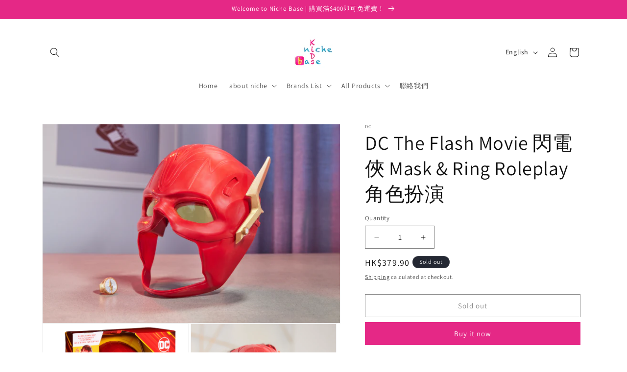

--- FILE ---
content_type: text/html; charset=utf-8
request_url: https://niche-base.com/en/products/dc-the-flash-movie-%E9%96%83%E9%9B%BB%E4%BF%A0-mask-ring-roleplay-%E8%A7%92%E8%89%B2%E6%89%AE%E6%BC%94
body_size: 27597
content:
<!doctype html>
<html class="js" lang="en">
  <head>
    <meta charset="utf-8">
    <meta http-equiv="X-UA-Compatible" content="IE=edge">
    <meta name="viewport" content="width=device-width,initial-scale=1">
    <meta name="theme-color" content="">
    <link rel="canonical" href="https://niche-base.com/en/products/dc-the-flash-movie-%e9%96%83%e9%9b%bb%e4%bf%a0-mask-ring-roleplay-%e8%a7%92%e8%89%b2%e6%89%ae%e6%bc%94"><link rel="icon" type="image/png" href="//niche-base.com/cdn/shop/files/Niche_Base_Logo.png?crop=center&height=32&v=1682862569&width=32"><link rel="preconnect" href="https://fonts.shopifycdn.com" crossorigin><title>
      DC The Flash Movie 閃電俠 Mask &amp; Ring Roleplay 角色扮演 | Niche Base
 &ndash; Niche Base Kids</title>

    
      <meta name="description" content="產品簡介 用閃電俠英雄套裝、DC 漫畫閃電俠英雄面具和戒指套裝打扮成世界上跑得最快的孩子。 Flash Hero 套裝是完美的角色扮演和服裝配飾，可帶來數小時的樂趣！ 建議 3 歲以上兒童使用">
    

    

<meta property="og:site_name" content="Niche Base Kids">
<meta property="og:url" content="https://niche-base.com/en/products/dc-the-flash-movie-%e9%96%83%e9%9b%bb%e4%bf%a0-mask-ring-roleplay-%e8%a7%92%e8%89%b2%e6%89%ae%e6%bc%94">
<meta property="og:title" content="DC The Flash Movie 閃電俠 Mask &amp; Ring Roleplay 角色扮演 | Niche Base">
<meta property="og:type" content="product">
<meta property="og:description" content="產品簡介 用閃電俠英雄套裝、DC 漫畫閃電俠英雄面具和戒指套裝打扮成世界上跑得最快的孩子。 Flash Hero 套裝是完美的角色扮演和服裝配飾，可帶來數小時的樂趣！ 建議 3 歲以上兒童使用"><meta property="og:image" content="http://niche-base.com/cdn/shop/files/778988436073_20139059_Roleplay_FeatureMaskwithRing_FlashHeroSet_GML_Product_7.png?v=1683879343">
  <meta property="og:image:secure_url" content="https://niche-base.com/cdn/shop/files/778988436073_20139059_Roleplay_FeatureMaskwithRing_FlashHeroSet_GML_Product_7.png?v=1683879343">
  <meta property="og:image:width" content="625">
  <meta property="og:image:height" content="418"><meta property="og:price:amount" content="379.90">
  <meta property="og:price:currency" content="HKD"><meta name="twitter:card" content="summary_large_image">
<meta name="twitter:title" content="DC The Flash Movie 閃電俠 Mask &amp; Ring Roleplay 角色扮演 | Niche Base">
<meta name="twitter:description" content="產品簡介 用閃電俠英雄套裝、DC 漫畫閃電俠英雄面具和戒指套裝打扮成世界上跑得最快的孩子。 Flash Hero 套裝是完美的角色扮演和服裝配飾，可帶來數小時的樂趣！ 建議 3 歲以上兒童使用">


    <script src="//niche-base.com/cdn/shop/t/13/assets/constants.js?v=132983761750457495441754457539" defer="defer"></script>
    <script src="//niche-base.com/cdn/shop/t/13/assets/pubsub.js?v=25310214064522200911754457540" defer="defer"></script>
    <script src="//niche-base.com/cdn/shop/t/13/assets/global.js?v=7301445359237545521754457539" defer="defer"></script>
    <script src="//niche-base.com/cdn/shop/t/13/assets/details-disclosure.js?v=13653116266235556501754457539" defer="defer"></script>
    <script src="//niche-base.com/cdn/shop/t/13/assets/details-modal.js?v=25581673532751508451754457539" defer="defer"></script>
    <script src="//niche-base.com/cdn/shop/t/13/assets/search-form.js?v=133129549252120666541754457540" defer="defer"></script><script>window.performance && window.performance.mark && window.performance.mark('shopify.content_for_header.start');</script><meta name="google-site-verification" content="qrBQZbpzynoetbMB-EIpnuSveAUZD3MoSK2aYE__ALA">
<meta name="facebook-domain-verification" content="9ocp69aw68r4faybukxvatybwbyy6w">
<meta id="shopify-digital-wallet" name="shopify-digital-wallet" content="/21355069540/digital_wallets/dialog">
<meta name="shopify-checkout-api-token" content="eb8ea0aa11f8aa931d92dd92664b12ed">
<meta id="in-context-paypal-metadata" data-shop-id="21355069540" data-venmo-supported="false" data-environment="production" data-locale="en_US" data-paypal-v4="true" data-currency="HKD">
<link rel="alternate" hreflang="x-default" href="https://niche-base.com/products/dc-the-flash-movie-%E9%96%83%E9%9B%BB%E4%BF%A0-mask-ring-roleplay-%E8%A7%92%E8%89%B2%E6%89%AE%E6%BC%94">
<link rel="alternate" hreflang="zh-Hant" href="https://niche-base.com/products/dc-the-flash-movie-%E9%96%83%E9%9B%BB%E4%BF%A0-mask-ring-roleplay-%E8%A7%92%E8%89%B2%E6%89%AE%E6%BC%94">
<link rel="alternate" hreflang="en" href="https://niche-base.com/en/products/dc-the-flash-movie-%E9%96%83%E9%9B%BB%E4%BF%A0-mask-ring-roleplay-%E8%A7%92%E8%89%B2%E6%89%AE%E6%BC%94">
<link rel="alternate" hreflang="zh-Hant-HK" href="https://niche-base.com/products/dc-the-flash-movie-%E9%96%83%E9%9B%BB%E4%BF%A0-mask-ring-roleplay-%E8%A7%92%E8%89%B2%E6%89%AE%E6%BC%94">
<link rel="alternate" type="application/json+oembed" href="https://niche-base.com/en/products/dc-the-flash-movie-%e9%96%83%e9%9b%bb%e4%bf%a0-mask-ring-roleplay-%e8%a7%92%e8%89%b2%e6%89%ae%e6%bc%94.oembed">
<script async="async" src="/checkouts/internal/preloads.js?locale=en-HK"></script>
<script id="shopify-features" type="application/json">{"accessToken":"eb8ea0aa11f8aa931d92dd92664b12ed","betas":["rich-media-storefront-analytics"],"domain":"niche-base.com","predictiveSearch":false,"shopId":21355069540,"locale":"en"}</script>
<script>var Shopify = Shopify || {};
Shopify.shop = "nichebase.myshopify.com";
Shopify.locale = "en";
Shopify.currency = {"active":"HKD","rate":"1.0"};
Shopify.country = "HK";
Shopify.theme = {"name":"Dawn","id":138880974963,"schema_name":"Dawn","schema_version":"15.4.1","theme_store_id":887,"role":"main"};
Shopify.theme.handle = "null";
Shopify.theme.style = {"id":null,"handle":null};
Shopify.cdnHost = "niche-base.com/cdn";
Shopify.routes = Shopify.routes || {};
Shopify.routes.root = "/en/";</script>
<script type="module">!function(o){(o.Shopify=o.Shopify||{}).modules=!0}(window);</script>
<script>!function(o){function n(){var o=[];function n(){o.push(Array.prototype.slice.apply(arguments))}return n.q=o,n}var t=o.Shopify=o.Shopify||{};t.loadFeatures=n(),t.autoloadFeatures=n()}(window);</script>
<script id="shop-js-analytics" type="application/json">{"pageType":"product"}</script>
<script defer="defer" async type="module" src="//niche-base.com/cdn/shopifycloud/shop-js/modules/v2/client.init-shop-cart-sync_C5BV16lS.en.esm.js"></script>
<script defer="defer" async type="module" src="//niche-base.com/cdn/shopifycloud/shop-js/modules/v2/chunk.common_CygWptCX.esm.js"></script>
<script type="module">
  await import("//niche-base.com/cdn/shopifycloud/shop-js/modules/v2/client.init-shop-cart-sync_C5BV16lS.en.esm.js");
await import("//niche-base.com/cdn/shopifycloud/shop-js/modules/v2/chunk.common_CygWptCX.esm.js");

  window.Shopify.SignInWithShop?.initShopCartSync?.({"fedCMEnabled":true,"windoidEnabled":true});

</script>
<script>(function() {
  var isLoaded = false;
  function asyncLoad() {
    if (isLoaded) return;
    isLoaded = true;
    var urls = ["https:\/\/shop.ysd.hk\/apps\/sfexpress\/scripts\/script.php?shop=nichebase.myshopify.com","https:\/\/static.klaviyo.com\/onsite\/js\/klaviyo.js?company_id=SNKFvs\u0026shop=nichebase.myshopify.com","https:\/\/static.klaviyo.com\/onsite\/js\/klaviyo.js?company_id=SNKFvs\u0026shop=nichebase.myshopify.com"];
    for (var i = 0; i < urls.length; i++) {
      var s = document.createElement('script');
      s.type = 'text/javascript';
      s.async = true;
      s.src = urls[i];
      var x = document.getElementsByTagName('script')[0];
      x.parentNode.insertBefore(s, x);
    }
  };
  if(window.attachEvent) {
    window.attachEvent('onload', asyncLoad);
  } else {
    window.addEventListener('load', asyncLoad, false);
  }
})();</script>
<script id="__st">var __st={"a":21355069540,"offset":28800,"reqid":"2cdf3c37-05a8-44a5-be84-0a3318fadebd-1768801770","pageurl":"niche-base.com\/en\/products\/dc-the-flash-movie-%E9%96%83%E9%9B%BB%E4%BF%A0-mask-ring-roleplay-%E8%A7%92%E8%89%B2%E6%89%AE%E6%BC%94","u":"e0f85a8fc75d","p":"product","rtyp":"product","rid":7143349551219};</script>
<script>window.ShopifyPaypalV4VisibilityTracking = true;</script>
<script id="captcha-bootstrap">!function(){'use strict';const t='contact',e='account',n='new_comment',o=[[t,t],['blogs',n],['comments',n],[t,'customer']],c=[[e,'customer_login'],[e,'guest_login'],[e,'recover_customer_password'],[e,'create_customer']],r=t=>t.map((([t,e])=>`form[action*='/${t}']:not([data-nocaptcha='true']) input[name='form_type'][value='${e}']`)).join(','),a=t=>()=>t?[...document.querySelectorAll(t)].map((t=>t.form)):[];function s(){const t=[...o],e=r(t);return a(e)}const i='password',u='form_key',d=['recaptcha-v3-token','g-recaptcha-response','h-captcha-response',i],f=()=>{try{return window.sessionStorage}catch{return}},m='__shopify_v',_=t=>t.elements[u];function p(t,e,n=!1){try{const o=window.sessionStorage,c=JSON.parse(o.getItem(e)),{data:r}=function(t){const{data:e,action:n}=t;return t[m]||n?{data:e,action:n}:{data:t,action:n}}(c);for(const[e,n]of Object.entries(r))t.elements[e]&&(t.elements[e].value=n);n&&o.removeItem(e)}catch(o){console.error('form repopulation failed',{error:o})}}const l='form_type',E='cptcha';function T(t){t.dataset[E]=!0}const w=window,h=w.document,L='Shopify',v='ce_forms',y='captcha';let A=!1;((t,e)=>{const n=(g='f06e6c50-85a8-45c8-87d0-21a2b65856fe',I='https://cdn.shopify.com/shopifycloud/storefront-forms-hcaptcha/ce_storefront_forms_captcha_hcaptcha.v1.5.2.iife.js',D={infoText:'Protected by hCaptcha',privacyText:'Privacy',termsText:'Terms'},(t,e,n)=>{const o=w[L][v],c=o.bindForm;if(c)return c(t,g,e,D).then(n);var r;o.q.push([[t,g,e,D],n]),r=I,A||(h.body.append(Object.assign(h.createElement('script'),{id:'captcha-provider',async:!0,src:r})),A=!0)});var g,I,D;w[L]=w[L]||{},w[L][v]=w[L][v]||{},w[L][v].q=[],w[L][y]=w[L][y]||{},w[L][y].protect=function(t,e){n(t,void 0,e),T(t)},Object.freeze(w[L][y]),function(t,e,n,w,h,L){const[v,y,A,g]=function(t,e,n){const i=e?o:[],u=t?c:[],d=[...i,...u],f=r(d),m=r(i),_=r(d.filter((([t,e])=>n.includes(e))));return[a(f),a(m),a(_),s()]}(w,h,L),I=t=>{const e=t.target;return e instanceof HTMLFormElement?e:e&&e.form},D=t=>v().includes(t);t.addEventListener('submit',(t=>{const e=I(t);if(!e)return;const n=D(e)&&!e.dataset.hcaptchaBound&&!e.dataset.recaptchaBound,o=_(e),c=g().includes(e)&&(!o||!o.value);(n||c)&&t.preventDefault(),c&&!n&&(function(t){try{if(!f())return;!function(t){const e=f();if(!e)return;const n=_(t);if(!n)return;const o=n.value;o&&e.removeItem(o)}(t);const e=Array.from(Array(32),(()=>Math.random().toString(36)[2])).join('');!function(t,e){_(t)||t.append(Object.assign(document.createElement('input'),{type:'hidden',name:u})),t.elements[u].value=e}(t,e),function(t,e){const n=f();if(!n)return;const o=[...t.querySelectorAll(`input[type='${i}']`)].map((({name:t})=>t)),c=[...d,...o],r={};for(const[a,s]of new FormData(t).entries())c.includes(a)||(r[a]=s);n.setItem(e,JSON.stringify({[m]:1,action:t.action,data:r}))}(t,e)}catch(e){console.error('failed to persist form',e)}}(e),e.submit())}));const S=(t,e)=>{t&&!t.dataset[E]&&(n(t,e.some((e=>e===t))),T(t))};for(const o of['focusin','change'])t.addEventListener(o,(t=>{const e=I(t);D(e)&&S(e,y())}));const B=e.get('form_key'),M=e.get(l),P=B&&M;t.addEventListener('DOMContentLoaded',(()=>{const t=y();if(P)for(const e of t)e.elements[l].value===M&&p(e,B);[...new Set([...A(),...v().filter((t=>'true'===t.dataset.shopifyCaptcha))])].forEach((e=>S(e,t)))}))}(h,new URLSearchParams(w.location.search),n,t,e,['guest_login'])})(!0,!0)}();</script>
<script integrity="sha256-4kQ18oKyAcykRKYeNunJcIwy7WH5gtpwJnB7kiuLZ1E=" data-source-attribution="shopify.loadfeatures" defer="defer" src="//niche-base.com/cdn/shopifycloud/storefront/assets/storefront/load_feature-a0a9edcb.js" crossorigin="anonymous"></script>
<script data-source-attribution="shopify.dynamic_checkout.dynamic.init">var Shopify=Shopify||{};Shopify.PaymentButton=Shopify.PaymentButton||{isStorefrontPortableWallets:!0,init:function(){window.Shopify.PaymentButton.init=function(){};var t=document.createElement("script");t.src="https://niche-base.com/cdn/shopifycloud/portable-wallets/latest/portable-wallets.en.js",t.type="module",document.head.appendChild(t)}};
</script>
<script data-source-attribution="shopify.dynamic_checkout.buyer_consent">
  function portableWalletsHideBuyerConsent(e){var t=document.getElementById("shopify-buyer-consent"),n=document.getElementById("shopify-subscription-policy-button");t&&n&&(t.classList.add("hidden"),t.setAttribute("aria-hidden","true"),n.removeEventListener("click",e))}function portableWalletsShowBuyerConsent(e){var t=document.getElementById("shopify-buyer-consent"),n=document.getElementById("shopify-subscription-policy-button");t&&n&&(t.classList.remove("hidden"),t.removeAttribute("aria-hidden"),n.addEventListener("click",e))}window.Shopify?.PaymentButton&&(window.Shopify.PaymentButton.hideBuyerConsent=portableWalletsHideBuyerConsent,window.Shopify.PaymentButton.showBuyerConsent=portableWalletsShowBuyerConsent);
</script>
<script>
  function portableWalletsCleanup(e){e&&e.src&&console.error("Failed to load portable wallets script "+e.src);var t=document.querySelectorAll("shopify-accelerated-checkout .shopify-payment-button__skeleton, shopify-accelerated-checkout-cart .wallet-cart-button__skeleton"),e=document.getElementById("shopify-buyer-consent");for(let e=0;e<t.length;e++)t[e].remove();e&&e.remove()}function portableWalletsNotLoadedAsModule(e){e instanceof ErrorEvent&&"string"==typeof e.message&&e.message.includes("import.meta")&&"string"==typeof e.filename&&e.filename.includes("portable-wallets")&&(window.removeEventListener("error",portableWalletsNotLoadedAsModule),window.Shopify.PaymentButton.failedToLoad=e,"loading"===document.readyState?document.addEventListener("DOMContentLoaded",window.Shopify.PaymentButton.init):window.Shopify.PaymentButton.init())}window.addEventListener("error",portableWalletsNotLoadedAsModule);
</script>

<script type="module" src="https://niche-base.com/cdn/shopifycloud/portable-wallets/latest/portable-wallets.en.js" onError="portableWalletsCleanup(this)" crossorigin="anonymous"></script>
<script nomodule>
  document.addEventListener("DOMContentLoaded", portableWalletsCleanup);
</script>

<link id="shopify-accelerated-checkout-styles" rel="stylesheet" media="screen" href="https://niche-base.com/cdn/shopifycloud/portable-wallets/latest/accelerated-checkout-backwards-compat.css" crossorigin="anonymous">
<style id="shopify-accelerated-checkout-cart">
        #shopify-buyer-consent {
  margin-top: 1em;
  display: inline-block;
  width: 100%;
}

#shopify-buyer-consent.hidden {
  display: none;
}

#shopify-subscription-policy-button {
  background: none;
  border: none;
  padding: 0;
  text-decoration: underline;
  font-size: inherit;
  cursor: pointer;
}

#shopify-subscription-policy-button::before {
  box-shadow: none;
}

      </style>
<script id="sections-script" data-sections="header" defer="defer" src="//niche-base.com/cdn/shop/t/13/compiled_assets/scripts.js?v=2366"></script>
<script>window.performance && window.performance.mark && window.performance.mark('shopify.content_for_header.end');</script>


    <style data-shopify>
      @font-face {
  font-family: Assistant;
  font-weight: 400;
  font-style: normal;
  font-display: swap;
  src: url("//niche-base.com/cdn/fonts/assistant/assistant_n4.9120912a469cad1cc292572851508ca49d12e768.woff2") format("woff2"),
       url("//niche-base.com/cdn/fonts/assistant/assistant_n4.6e9875ce64e0fefcd3f4446b7ec9036b3ddd2985.woff") format("woff");
}

      @font-face {
  font-family: Assistant;
  font-weight: 700;
  font-style: normal;
  font-display: swap;
  src: url("//niche-base.com/cdn/fonts/assistant/assistant_n7.bf44452348ec8b8efa3aa3068825305886b1c83c.woff2") format("woff2"),
       url("//niche-base.com/cdn/fonts/assistant/assistant_n7.0c887fee83f6b3bda822f1150b912c72da0f7b64.woff") format("woff");
}

      
      
      @font-face {
  font-family: Assistant;
  font-weight: 400;
  font-style: normal;
  font-display: swap;
  src: url("//niche-base.com/cdn/fonts/assistant/assistant_n4.9120912a469cad1cc292572851508ca49d12e768.woff2") format("woff2"),
       url("//niche-base.com/cdn/fonts/assistant/assistant_n4.6e9875ce64e0fefcd3f4446b7ec9036b3ddd2985.woff") format("woff");
}


      
        :root,
        .color-scheme-1 {
          --color-background: 255,255,255;
        
          --gradient-background: #ffffff;
        

        

        --color-foreground: 18,18,18;
        --color-background-contrast: 191,191,191;
        --color-shadow: 18,18,18;
        --color-button: 229,40,134;
        --color-button-text: 255,255,255;
        --color-secondary-button: 255,255,255;
        --color-secondary-button-text: 18,18,18;
        --color-link: 18,18,18;
        --color-badge-foreground: 18,18,18;
        --color-badge-background: 255,255,255;
        --color-badge-border: 18,18,18;
        --payment-terms-background-color: rgb(255 255 255);
      }
      
        
        .color-scheme-2 {
          --color-background: 255,255,255;
        
          --gradient-background: #ffffff;
        

        

        --color-foreground: 18,18,18;
        --color-background-contrast: 191,191,191;
        --color-shadow: 18,18,18;
        --color-button: 18,18,18;
        --color-button-text: 243,243,243;
        --color-secondary-button: 255,255,255;
        --color-secondary-button-text: 18,18,18;
        --color-link: 18,18,18;
        --color-badge-foreground: 18,18,18;
        --color-badge-background: 255,255,255;
        --color-badge-border: 18,18,18;
        --payment-terms-background-color: rgb(255 255 255);
      }
      
        
        .color-scheme-3 {
          --color-background: 36,40,51;
        
          --gradient-background: #242833;
        

        

        --color-foreground: 255,255,255;
        --color-background-contrast: 47,52,66;
        --color-shadow: 18,18,18;
        --color-button: 255,255,255;
        --color-button-text: 0,0,0;
        --color-secondary-button: 36,40,51;
        --color-secondary-button-text: 255,255,255;
        --color-link: 255,255,255;
        --color-badge-foreground: 255,255,255;
        --color-badge-background: 36,40,51;
        --color-badge-border: 255,255,255;
        --payment-terms-background-color: rgb(36 40 51);
      }
      
        
        .color-scheme-4 {
          --color-background: 18,18,18;
        
          --gradient-background: #121212;
        

        

        --color-foreground: 255,255,255;
        --color-background-contrast: 146,146,146;
        --color-shadow: 18,18,18;
        --color-button: 255,255,255;
        --color-button-text: 18,18,18;
        --color-secondary-button: 18,18,18;
        --color-secondary-button-text: 255,255,255;
        --color-link: 255,255,255;
        --color-badge-foreground: 255,255,255;
        --color-badge-background: 18,18,18;
        --color-badge-border: 255,255,255;
        --payment-terms-background-color: rgb(18 18 18);
      }
      
        
        .color-scheme-5 {
          --color-background: 229,40,134;
        
          --gradient-background: #e52886;
        

        

        --color-foreground: 255,255,255;
        --color-background-contrast: 126,15,70;
        --color-shadow: 18,18,18;
        --color-button: 255,255,255;
        --color-button-text: 18,18,18;
        --color-secondary-button: 229,40,134;
        --color-secondary-button-text: 255,255,255;
        --color-link: 255,255,255;
        --color-badge-foreground: 255,255,255;
        --color-badge-background: 229,40,134;
        --color-badge-border: 255,255,255;
        --payment-terms-background-color: rgb(229 40 134);
      }
      

      body, .color-scheme-1, .color-scheme-2, .color-scheme-3, .color-scheme-4, .color-scheme-5 {
        color: rgba(var(--color-foreground), 0.75);
        background-color: rgb(var(--color-background));
      }

      :root {
        --font-body-family: Assistant, sans-serif;
        --font-body-style: normal;
        --font-body-weight: 400;
        --font-body-weight-bold: 700;

        --font-heading-family: Assistant, sans-serif;
        --font-heading-style: normal;
        --font-heading-weight: 400;

        --font-body-scale: 1.0;
        --font-heading-scale: 1.0;

        --media-padding: px;
        --media-border-opacity: 0.05;
        --media-border-width: 1px;
        --media-radius: 0px;
        --media-shadow-opacity: 0.0;
        --media-shadow-horizontal-offset: 0px;
        --media-shadow-vertical-offset: 4px;
        --media-shadow-blur-radius: 5px;
        --media-shadow-visible: 0;

        --page-width: 120rem;
        --page-width-margin: 0rem;

        --product-card-image-padding: 0.0rem;
        --product-card-corner-radius: 0.0rem;
        --product-card-text-alignment: left;
        --product-card-border-width: 0.0rem;
        --product-card-border-opacity: 0.1;
        --product-card-shadow-opacity: 0.0;
        --product-card-shadow-visible: 0;
        --product-card-shadow-horizontal-offset: 0.0rem;
        --product-card-shadow-vertical-offset: 0.4rem;
        --product-card-shadow-blur-radius: 0.5rem;

        --collection-card-image-padding: 0.0rem;
        --collection-card-corner-radius: 0.0rem;
        --collection-card-text-alignment: left;
        --collection-card-border-width: 0.0rem;
        --collection-card-border-opacity: 0.1;
        --collection-card-shadow-opacity: 0.0;
        --collection-card-shadow-visible: 0;
        --collection-card-shadow-horizontal-offset: 0.0rem;
        --collection-card-shadow-vertical-offset: 0.4rem;
        --collection-card-shadow-blur-radius: 0.5rem;

        --blog-card-image-padding: 0.0rem;
        --blog-card-corner-radius: 0.0rem;
        --blog-card-text-alignment: left;
        --blog-card-border-width: 0.0rem;
        --blog-card-border-opacity: 0.1;
        --blog-card-shadow-opacity: 0.0;
        --blog-card-shadow-visible: 0;
        --blog-card-shadow-horizontal-offset: 0.0rem;
        --blog-card-shadow-vertical-offset: 0.4rem;
        --blog-card-shadow-blur-radius: 0.5rem;

        --badge-corner-radius: 4.0rem;

        --popup-border-width: 1px;
        --popup-border-opacity: 0.1;
        --popup-corner-radius: 0px;
        --popup-shadow-opacity: 0.05;
        --popup-shadow-horizontal-offset: 0px;
        --popup-shadow-vertical-offset: 4px;
        --popup-shadow-blur-radius: 5px;

        --drawer-border-width: 1px;
        --drawer-border-opacity: 0.1;
        --drawer-shadow-opacity: 0.0;
        --drawer-shadow-horizontal-offset: 0px;
        --drawer-shadow-vertical-offset: 4px;
        --drawer-shadow-blur-radius: 5px;

        --spacing-sections-desktop: 0px;
        --spacing-sections-mobile: 0px;

        --grid-desktop-vertical-spacing: 8px;
        --grid-desktop-horizontal-spacing: 8px;
        --grid-mobile-vertical-spacing: 4px;
        --grid-mobile-horizontal-spacing: 4px;

        --text-boxes-border-opacity: 0.1;
        --text-boxes-border-width: 0px;
        --text-boxes-radius: 0px;
        --text-boxes-shadow-opacity: 0.0;
        --text-boxes-shadow-visible: 0;
        --text-boxes-shadow-horizontal-offset: 0px;
        --text-boxes-shadow-vertical-offset: 4px;
        --text-boxes-shadow-blur-radius: 5px;

        --buttons-radius: 0px;
        --buttons-radius-outset: 0px;
        --buttons-border-width: 1px;
        --buttons-border-opacity: 1.0;
        --buttons-shadow-opacity: 0.0;
        --buttons-shadow-visible: 0;
        --buttons-shadow-horizontal-offset: 0px;
        --buttons-shadow-vertical-offset: 4px;
        --buttons-shadow-blur-radius: 5px;
        --buttons-border-offset: 0px;

        --inputs-radius: 0px;
        --inputs-border-width: 1px;
        --inputs-border-opacity: 0.55;
        --inputs-shadow-opacity: 0.0;
        --inputs-shadow-horizontal-offset: 0px;
        --inputs-margin-offset: 0px;
        --inputs-shadow-vertical-offset: 4px;
        --inputs-shadow-blur-radius: 5px;
        --inputs-radius-outset: 0px;

        --variant-pills-radius: 40px;
        --variant-pills-border-width: 1px;
        --variant-pills-border-opacity: 0.55;
        --variant-pills-shadow-opacity: 0.0;
        --variant-pills-shadow-horizontal-offset: 0px;
        --variant-pills-shadow-vertical-offset: 4px;
        --variant-pills-shadow-blur-radius: 5px;
      }

      *,
      *::before,
      *::after {
        box-sizing: inherit;
      }

      html {
        box-sizing: border-box;
        font-size: calc(var(--font-body-scale) * 62.5%);
        height: 100%;
      }

      body {
        display: grid;
        grid-template-rows: auto auto 1fr auto;
        grid-template-columns: 100%;
        min-height: 100%;
        margin: 0;
        font-size: 1.5rem;
        letter-spacing: 0.06rem;
        line-height: calc(1 + 0.8 / var(--font-body-scale));
        font-family: var(--font-body-family);
        font-style: var(--font-body-style);
        font-weight: var(--font-body-weight);
      }

      @media screen and (min-width: 750px) {
        body {
          font-size: 1.6rem;
        }
      }
    </style>

    <link href="//niche-base.com/cdn/shop/t/13/assets/base.css?v=159841507637079171801754457538" rel="stylesheet" type="text/css" media="all" />
    <link rel="stylesheet" href="//niche-base.com/cdn/shop/t/13/assets/component-cart-items.css?v=13033300910818915211754457538" media="print" onload="this.media='all'">
      <link rel="preload" as="font" href="//niche-base.com/cdn/fonts/assistant/assistant_n4.9120912a469cad1cc292572851508ca49d12e768.woff2" type="font/woff2" crossorigin>
      

      <link rel="preload" as="font" href="//niche-base.com/cdn/fonts/assistant/assistant_n4.9120912a469cad1cc292572851508ca49d12e768.woff2" type="font/woff2" crossorigin>
      
<link href="//niche-base.com/cdn/shop/t/13/assets/component-localization-form.css?v=170315343355214948141754457538" rel="stylesheet" type="text/css" media="all" />
      <script src="//niche-base.com/cdn/shop/t/13/assets/localization-form.js?v=144176611646395275351754457540" defer="defer"></script><link
        rel="stylesheet"
        href="//niche-base.com/cdn/shop/t/13/assets/component-predictive-search.css?v=118923337488134913561754457538"
        media="print"
        onload="this.media='all'"
      ><script>
      if (Shopify.designMode) {
        document.documentElement.classList.add('shopify-design-mode');
      }
    </script>
  <link href="https://monorail-edge.shopifysvc.com" rel="dns-prefetch">
<script>(function(){if ("sendBeacon" in navigator && "performance" in window) {try {var session_token_from_headers = performance.getEntriesByType('navigation')[0].serverTiming.find(x => x.name == '_s').description;} catch {var session_token_from_headers = undefined;}var session_cookie_matches = document.cookie.match(/_shopify_s=([^;]*)/);var session_token_from_cookie = session_cookie_matches && session_cookie_matches.length === 2 ? session_cookie_matches[1] : "";var session_token = session_token_from_headers || session_token_from_cookie || "";function handle_abandonment_event(e) {var entries = performance.getEntries().filter(function(entry) {return /monorail-edge.shopifysvc.com/.test(entry.name);});if (!window.abandonment_tracked && entries.length === 0) {window.abandonment_tracked = true;var currentMs = Date.now();var navigation_start = performance.timing.navigationStart;var payload = {shop_id: 21355069540,url: window.location.href,navigation_start,duration: currentMs - navigation_start,session_token,page_type: "product"};window.navigator.sendBeacon("https://monorail-edge.shopifysvc.com/v1/produce", JSON.stringify({schema_id: "online_store_buyer_site_abandonment/1.1",payload: payload,metadata: {event_created_at_ms: currentMs,event_sent_at_ms: currentMs}}));}}window.addEventListener('pagehide', handle_abandonment_event);}}());</script>
<script id="web-pixels-manager-setup">(function e(e,d,r,n,o){if(void 0===o&&(o={}),!Boolean(null===(a=null===(i=window.Shopify)||void 0===i?void 0:i.analytics)||void 0===a?void 0:a.replayQueue)){var i,a;window.Shopify=window.Shopify||{};var t=window.Shopify;t.analytics=t.analytics||{};var s=t.analytics;s.replayQueue=[],s.publish=function(e,d,r){return s.replayQueue.push([e,d,r]),!0};try{self.performance.mark("wpm:start")}catch(e){}var l=function(){var e={modern:/Edge?\/(1{2}[4-9]|1[2-9]\d|[2-9]\d{2}|\d{4,})\.\d+(\.\d+|)|Firefox\/(1{2}[4-9]|1[2-9]\d|[2-9]\d{2}|\d{4,})\.\d+(\.\d+|)|Chrom(ium|e)\/(9{2}|\d{3,})\.\d+(\.\d+|)|(Maci|X1{2}).+ Version\/(15\.\d+|(1[6-9]|[2-9]\d|\d{3,})\.\d+)([,.]\d+|)( \(\w+\)|)( Mobile\/\w+|) Safari\/|Chrome.+OPR\/(9{2}|\d{3,})\.\d+\.\d+|(CPU[ +]OS|iPhone[ +]OS|CPU[ +]iPhone|CPU IPhone OS|CPU iPad OS)[ +]+(15[._]\d+|(1[6-9]|[2-9]\d|\d{3,})[._]\d+)([._]\d+|)|Android:?[ /-](13[3-9]|1[4-9]\d|[2-9]\d{2}|\d{4,})(\.\d+|)(\.\d+|)|Android.+Firefox\/(13[5-9]|1[4-9]\d|[2-9]\d{2}|\d{4,})\.\d+(\.\d+|)|Android.+Chrom(ium|e)\/(13[3-9]|1[4-9]\d|[2-9]\d{2}|\d{4,})\.\d+(\.\d+|)|SamsungBrowser\/([2-9]\d|\d{3,})\.\d+/,legacy:/Edge?\/(1[6-9]|[2-9]\d|\d{3,})\.\d+(\.\d+|)|Firefox\/(5[4-9]|[6-9]\d|\d{3,})\.\d+(\.\d+|)|Chrom(ium|e)\/(5[1-9]|[6-9]\d|\d{3,})\.\d+(\.\d+|)([\d.]+$|.*Safari\/(?![\d.]+ Edge\/[\d.]+$))|(Maci|X1{2}).+ Version\/(10\.\d+|(1[1-9]|[2-9]\d|\d{3,})\.\d+)([,.]\d+|)( \(\w+\)|)( Mobile\/\w+|) Safari\/|Chrome.+OPR\/(3[89]|[4-9]\d|\d{3,})\.\d+\.\d+|(CPU[ +]OS|iPhone[ +]OS|CPU[ +]iPhone|CPU IPhone OS|CPU iPad OS)[ +]+(10[._]\d+|(1[1-9]|[2-9]\d|\d{3,})[._]\d+)([._]\d+|)|Android:?[ /-](13[3-9]|1[4-9]\d|[2-9]\d{2}|\d{4,})(\.\d+|)(\.\d+|)|Mobile Safari.+OPR\/([89]\d|\d{3,})\.\d+\.\d+|Android.+Firefox\/(13[5-9]|1[4-9]\d|[2-9]\d{2}|\d{4,})\.\d+(\.\d+|)|Android.+Chrom(ium|e)\/(13[3-9]|1[4-9]\d|[2-9]\d{2}|\d{4,})\.\d+(\.\d+|)|Android.+(UC? ?Browser|UCWEB|U3)[ /]?(15\.([5-9]|\d{2,})|(1[6-9]|[2-9]\d|\d{3,})\.\d+)\.\d+|SamsungBrowser\/(5\.\d+|([6-9]|\d{2,})\.\d+)|Android.+MQ{2}Browser\/(14(\.(9|\d{2,})|)|(1[5-9]|[2-9]\d|\d{3,})(\.\d+|))(\.\d+|)|K[Aa][Ii]OS\/(3\.\d+|([4-9]|\d{2,})\.\d+)(\.\d+|)/},d=e.modern,r=e.legacy,n=navigator.userAgent;return n.match(d)?"modern":n.match(r)?"legacy":"unknown"}(),u="modern"===l?"modern":"legacy",c=(null!=n?n:{modern:"",legacy:""})[u],f=function(e){return[e.baseUrl,"/wpm","/b",e.hashVersion,"modern"===e.buildTarget?"m":"l",".js"].join("")}({baseUrl:d,hashVersion:r,buildTarget:u}),m=function(e){var d=e.version,r=e.bundleTarget,n=e.surface,o=e.pageUrl,i=e.monorailEndpoint;return{emit:function(e){var a=e.status,t=e.errorMsg,s=(new Date).getTime(),l=JSON.stringify({metadata:{event_sent_at_ms:s},events:[{schema_id:"web_pixels_manager_load/3.1",payload:{version:d,bundle_target:r,page_url:o,status:a,surface:n,error_msg:t},metadata:{event_created_at_ms:s}}]});if(!i)return console&&console.warn&&console.warn("[Web Pixels Manager] No Monorail endpoint provided, skipping logging."),!1;try{return self.navigator.sendBeacon.bind(self.navigator)(i,l)}catch(e){}var u=new XMLHttpRequest;try{return u.open("POST",i,!0),u.setRequestHeader("Content-Type","text/plain"),u.send(l),!0}catch(e){return console&&console.warn&&console.warn("[Web Pixels Manager] Got an unhandled error while logging to Monorail."),!1}}}}({version:r,bundleTarget:l,surface:e.surface,pageUrl:self.location.href,monorailEndpoint:e.monorailEndpoint});try{o.browserTarget=l,function(e){var d=e.src,r=e.async,n=void 0===r||r,o=e.onload,i=e.onerror,a=e.sri,t=e.scriptDataAttributes,s=void 0===t?{}:t,l=document.createElement("script"),u=document.querySelector("head"),c=document.querySelector("body");if(l.async=n,l.src=d,a&&(l.integrity=a,l.crossOrigin="anonymous"),s)for(var f in s)if(Object.prototype.hasOwnProperty.call(s,f))try{l.dataset[f]=s[f]}catch(e){}if(o&&l.addEventListener("load",o),i&&l.addEventListener("error",i),u)u.appendChild(l);else{if(!c)throw new Error("Did not find a head or body element to append the script");c.appendChild(l)}}({src:f,async:!0,onload:function(){if(!function(){var e,d;return Boolean(null===(d=null===(e=window.Shopify)||void 0===e?void 0:e.analytics)||void 0===d?void 0:d.initialized)}()){var d=window.webPixelsManager.init(e)||void 0;if(d){var r=window.Shopify.analytics;r.replayQueue.forEach((function(e){var r=e[0],n=e[1],o=e[2];d.publishCustomEvent(r,n,o)})),r.replayQueue=[],r.publish=d.publishCustomEvent,r.visitor=d.visitor,r.initialized=!0}}},onerror:function(){return m.emit({status:"failed",errorMsg:"".concat(f," has failed to load")})},sri:function(e){var d=/^sha384-[A-Za-z0-9+/=]+$/;return"string"==typeof e&&d.test(e)}(c)?c:"",scriptDataAttributes:o}),m.emit({status:"loading"})}catch(e){m.emit({status:"failed",errorMsg:(null==e?void 0:e.message)||"Unknown error"})}}})({shopId: 21355069540,storefrontBaseUrl: "https://niche-base.com",extensionsBaseUrl: "https://extensions.shopifycdn.com/cdn/shopifycloud/web-pixels-manager",monorailEndpoint: "https://monorail-edge.shopifysvc.com/unstable/produce_batch",surface: "storefront-renderer",enabledBetaFlags: ["2dca8a86"],webPixelsConfigList: [{"id":"1518010483","configuration":"{\"accountID\":\"LFrfqq\",\"webPixelConfig\":\"eyJlbmFibGVBZGRlZFRvQ2FydEV2ZW50cyI6IHRydWV9\"}","eventPayloadVersion":"v1","runtimeContext":"STRICT","scriptVersion":"524f6c1ee37bacdca7657a665bdca589","type":"APP","apiClientId":123074,"privacyPurposes":["ANALYTICS","MARKETING"],"dataSharingAdjustments":{"protectedCustomerApprovalScopes":["read_customer_address","read_customer_email","read_customer_name","read_customer_personal_data","read_customer_phone"]}},{"id":"429785203","configuration":"{\"config\":\"{\\\"pixel_id\\\":\\\"G-XKBKZYLR28\\\",\\\"target_country\\\":\\\"HK\\\",\\\"gtag_events\\\":[{\\\"type\\\":\\\"search\\\",\\\"action_label\\\":[\\\"G-XKBKZYLR28\\\",\\\"AW-970800737\\\/BDmXCJLnpbMCEOH89M4D\\\"]},{\\\"type\\\":\\\"begin_checkout\\\",\\\"action_label\\\":[\\\"G-XKBKZYLR28\\\",\\\"AW-970800737\\\/5kWYCI_npbMCEOH89M4D\\\"]},{\\\"type\\\":\\\"view_item\\\",\\\"action_label\\\":[\\\"G-XKBKZYLR28\\\",\\\"AW-970800737\\\/4-rTCInnpbMCEOH89M4D\\\",\\\"MC-MYLLWNNLVS\\\"]},{\\\"type\\\":\\\"purchase\\\",\\\"action_label\\\":[\\\"G-XKBKZYLR28\\\",\\\"AW-970800737\\\/K06oCIbnpbMCEOH89M4D\\\",\\\"MC-MYLLWNNLVS\\\"]},{\\\"type\\\":\\\"page_view\\\",\\\"action_label\\\":[\\\"G-XKBKZYLR28\\\",\\\"AW-970800737\\\/Qpz4CIPnpbMCEOH89M4D\\\",\\\"MC-MYLLWNNLVS\\\"]},{\\\"type\\\":\\\"add_payment_info\\\",\\\"action_label\\\":[\\\"G-XKBKZYLR28\\\",\\\"AW-970800737\\\/VEGjCJXnpbMCEOH89M4D\\\"]},{\\\"type\\\":\\\"add_to_cart\\\",\\\"action_label\\\":[\\\"G-XKBKZYLR28\\\",\\\"AW-970800737\\\/Zn9fCIznpbMCEOH89M4D\\\"]}],\\\"enable_monitoring_mode\\\":false}\"}","eventPayloadVersion":"v1","runtimeContext":"OPEN","scriptVersion":"b2a88bafab3e21179ed38636efcd8a93","type":"APP","apiClientId":1780363,"privacyPurposes":[],"dataSharingAdjustments":{"protectedCustomerApprovalScopes":["read_customer_address","read_customer_email","read_customer_name","read_customer_personal_data","read_customer_phone"]}},{"id":"136609907","configuration":"{\"pixel_id\":\"164804680786452\",\"pixel_type\":\"facebook_pixel\",\"metaapp_system_user_token\":\"-\"}","eventPayloadVersion":"v1","runtimeContext":"OPEN","scriptVersion":"ca16bc87fe92b6042fbaa3acc2fbdaa6","type":"APP","apiClientId":2329312,"privacyPurposes":["ANALYTICS","MARKETING","SALE_OF_DATA"],"dataSharingAdjustments":{"protectedCustomerApprovalScopes":["read_customer_address","read_customer_email","read_customer_name","read_customer_personal_data","read_customer_phone"]}},{"id":"shopify-app-pixel","configuration":"{}","eventPayloadVersion":"v1","runtimeContext":"STRICT","scriptVersion":"0450","apiClientId":"shopify-pixel","type":"APP","privacyPurposes":["ANALYTICS","MARKETING"]},{"id":"shopify-custom-pixel","eventPayloadVersion":"v1","runtimeContext":"LAX","scriptVersion":"0450","apiClientId":"shopify-pixel","type":"CUSTOM","privacyPurposes":["ANALYTICS","MARKETING"]}],isMerchantRequest: false,initData: {"shop":{"name":"Niche Base Kids","paymentSettings":{"currencyCode":"HKD"},"myshopifyDomain":"nichebase.myshopify.com","countryCode":"HK","storefrontUrl":"https:\/\/niche-base.com\/en"},"customer":null,"cart":null,"checkout":null,"productVariants":[{"price":{"amount":379.9,"currencyCode":"HKD"},"product":{"title":"DC The Flash Movie 閃電俠 Mask \u0026 Ring Roleplay 角色扮演","vendor":"DC","id":"7143349551219","untranslatedTitle":"DC The Flash Movie 閃電俠 Mask \u0026 Ring Roleplay 角色扮演","url":"\/en\/products\/dc-the-flash-movie-%E9%96%83%E9%9B%BB%E4%BF%A0-mask-ring-roleplay-%E8%A7%92%E8%89%B2%E6%89%AE%E6%BC%94","type":"Cosplay"},"id":"40824265015411","image":{"src":"\/\/niche-base.com\/cdn\/shop\/files\/778988436073_20139059_Roleplay_FeatureMaskwithRing_FlashHeroSet_GML_Product_7.png?v=1683879343"},"sku":"6065271","title":"Default Title","untranslatedTitle":"Default Title"}],"purchasingCompany":null},},"https://niche-base.com/cdn","fcfee988w5aeb613cpc8e4bc33m6693e112",{"modern":"","legacy":""},{"shopId":"21355069540","storefrontBaseUrl":"https:\/\/niche-base.com","extensionBaseUrl":"https:\/\/extensions.shopifycdn.com\/cdn\/shopifycloud\/web-pixels-manager","surface":"storefront-renderer","enabledBetaFlags":"[\"2dca8a86\"]","isMerchantRequest":"false","hashVersion":"fcfee988w5aeb613cpc8e4bc33m6693e112","publish":"custom","events":"[[\"page_viewed\",{}],[\"product_viewed\",{\"productVariant\":{\"price\":{\"amount\":379.9,\"currencyCode\":\"HKD\"},\"product\":{\"title\":\"DC The Flash Movie 閃電俠 Mask \u0026 Ring Roleplay 角色扮演\",\"vendor\":\"DC\",\"id\":\"7143349551219\",\"untranslatedTitle\":\"DC The Flash Movie 閃電俠 Mask \u0026 Ring Roleplay 角色扮演\",\"url\":\"\/en\/products\/dc-the-flash-movie-%E9%96%83%E9%9B%BB%E4%BF%A0-mask-ring-roleplay-%E8%A7%92%E8%89%B2%E6%89%AE%E6%BC%94\",\"type\":\"Cosplay\"},\"id\":\"40824265015411\",\"image\":{\"src\":\"\/\/niche-base.com\/cdn\/shop\/files\/778988436073_20139059_Roleplay_FeatureMaskwithRing_FlashHeroSet_GML_Product_7.png?v=1683879343\"},\"sku\":\"6065271\",\"title\":\"Default Title\",\"untranslatedTitle\":\"Default Title\"}}]]"});</script><script>
  window.ShopifyAnalytics = window.ShopifyAnalytics || {};
  window.ShopifyAnalytics.meta = window.ShopifyAnalytics.meta || {};
  window.ShopifyAnalytics.meta.currency = 'HKD';
  var meta = {"product":{"id":7143349551219,"gid":"gid:\/\/shopify\/Product\/7143349551219","vendor":"DC","type":"Cosplay","handle":"dc-the-flash-movie-閃電俠-mask-ring-roleplay-角色扮演","variants":[{"id":40824265015411,"price":37990,"name":"DC The Flash Movie 閃電俠 Mask \u0026 Ring Roleplay 角色扮演","public_title":null,"sku":"6065271"}],"remote":false},"page":{"pageType":"product","resourceType":"product","resourceId":7143349551219,"requestId":"2cdf3c37-05a8-44a5-be84-0a3318fadebd-1768801770"}};
  for (var attr in meta) {
    window.ShopifyAnalytics.meta[attr] = meta[attr];
  }
</script>
<script class="analytics">
  (function () {
    var customDocumentWrite = function(content) {
      var jquery = null;

      if (window.jQuery) {
        jquery = window.jQuery;
      } else if (window.Checkout && window.Checkout.$) {
        jquery = window.Checkout.$;
      }

      if (jquery) {
        jquery('body').append(content);
      }
    };

    var hasLoggedConversion = function(token) {
      if (token) {
        return document.cookie.indexOf('loggedConversion=' + token) !== -1;
      }
      return false;
    }

    var setCookieIfConversion = function(token) {
      if (token) {
        var twoMonthsFromNow = new Date(Date.now());
        twoMonthsFromNow.setMonth(twoMonthsFromNow.getMonth() + 2);

        document.cookie = 'loggedConversion=' + token + '; expires=' + twoMonthsFromNow;
      }
    }

    var trekkie = window.ShopifyAnalytics.lib = window.trekkie = window.trekkie || [];
    if (trekkie.integrations) {
      return;
    }
    trekkie.methods = [
      'identify',
      'page',
      'ready',
      'track',
      'trackForm',
      'trackLink'
    ];
    trekkie.factory = function(method) {
      return function() {
        var args = Array.prototype.slice.call(arguments);
        args.unshift(method);
        trekkie.push(args);
        return trekkie;
      };
    };
    for (var i = 0; i < trekkie.methods.length; i++) {
      var key = trekkie.methods[i];
      trekkie[key] = trekkie.factory(key);
    }
    trekkie.load = function(config) {
      trekkie.config = config || {};
      trekkie.config.initialDocumentCookie = document.cookie;
      var first = document.getElementsByTagName('script')[0];
      var script = document.createElement('script');
      script.type = 'text/javascript';
      script.onerror = function(e) {
        var scriptFallback = document.createElement('script');
        scriptFallback.type = 'text/javascript';
        scriptFallback.onerror = function(error) {
                var Monorail = {
      produce: function produce(monorailDomain, schemaId, payload) {
        var currentMs = new Date().getTime();
        var event = {
          schema_id: schemaId,
          payload: payload,
          metadata: {
            event_created_at_ms: currentMs,
            event_sent_at_ms: currentMs
          }
        };
        return Monorail.sendRequest("https://" + monorailDomain + "/v1/produce", JSON.stringify(event));
      },
      sendRequest: function sendRequest(endpointUrl, payload) {
        // Try the sendBeacon API
        if (window && window.navigator && typeof window.navigator.sendBeacon === 'function' && typeof window.Blob === 'function' && !Monorail.isIos12()) {
          var blobData = new window.Blob([payload], {
            type: 'text/plain'
          });

          if (window.navigator.sendBeacon(endpointUrl, blobData)) {
            return true;
          } // sendBeacon was not successful

        } // XHR beacon

        var xhr = new XMLHttpRequest();

        try {
          xhr.open('POST', endpointUrl);
          xhr.setRequestHeader('Content-Type', 'text/plain');
          xhr.send(payload);
        } catch (e) {
          console.log(e);
        }

        return false;
      },
      isIos12: function isIos12() {
        return window.navigator.userAgent.lastIndexOf('iPhone; CPU iPhone OS 12_') !== -1 || window.navigator.userAgent.lastIndexOf('iPad; CPU OS 12_') !== -1;
      }
    };
    Monorail.produce('monorail-edge.shopifysvc.com',
      'trekkie_storefront_load_errors/1.1',
      {shop_id: 21355069540,
      theme_id: 138880974963,
      app_name: "storefront",
      context_url: window.location.href,
      source_url: "//niche-base.com/cdn/s/trekkie.storefront.cd680fe47e6c39ca5d5df5f0a32d569bc48c0f27.min.js"});

        };
        scriptFallback.async = true;
        scriptFallback.src = '//niche-base.com/cdn/s/trekkie.storefront.cd680fe47e6c39ca5d5df5f0a32d569bc48c0f27.min.js';
        first.parentNode.insertBefore(scriptFallback, first);
      };
      script.async = true;
      script.src = '//niche-base.com/cdn/s/trekkie.storefront.cd680fe47e6c39ca5d5df5f0a32d569bc48c0f27.min.js';
      first.parentNode.insertBefore(script, first);
    };
    trekkie.load(
      {"Trekkie":{"appName":"storefront","development":false,"defaultAttributes":{"shopId":21355069540,"isMerchantRequest":null,"themeId":138880974963,"themeCityHash":"3849219414411428263","contentLanguage":"en","currency":"HKD","eventMetadataId":"74bf4e29-5e60-4092-af4c-2ed2d8bb9db8"},"isServerSideCookieWritingEnabled":true,"monorailRegion":"shop_domain","enabledBetaFlags":["65f19447"]},"Session Attribution":{},"S2S":{"facebookCapiEnabled":false,"source":"trekkie-storefront-renderer","apiClientId":580111}}
    );

    var loaded = false;
    trekkie.ready(function() {
      if (loaded) return;
      loaded = true;

      window.ShopifyAnalytics.lib = window.trekkie;

      var originalDocumentWrite = document.write;
      document.write = customDocumentWrite;
      try { window.ShopifyAnalytics.merchantGoogleAnalytics.call(this); } catch(error) {};
      document.write = originalDocumentWrite;

      window.ShopifyAnalytics.lib.page(null,{"pageType":"product","resourceType":"product","resourceId":7143349551219,"requestId":"2cdf3c37-05a8-44a5-be84-0a3318fadebd-1768801770","shopifyEmitted":true});

      var match = window.location.pathname.match(/checkouts\/(.+)\/(thank_you|post_purchase)/)
      var token = match? match[1]: undefined;
      if (!hasLoggedConversion(token)) {
        setCookieIfConversion(token);
        window.ShopifyAnalytics.lib.track("Viewed Product",{"currency":"HKD","variantId":40824265015411,"productId":7143349551219,"productGid":"gid:\/\/shopify\/Product\/7143349551219","name":"DC The Flash Movie 閃電俠 Mask \u0026 Ring Roleplay 角色扮演","price":"379.90","sku":"6065271","brand":"DC","variant":null,"category":"Cosplay","nonInteraction":true,"remote":false},undefined,undefined,{"shopifyEmitted":true});
      window.ShopifyAnalytics.lib.track("monorail:\/\/trekkie_storefront_viewed_product\/1.1",{"currency":"HKD","variantId":40824265015411,"productId":7143349551219,"productGid":"gid:\/\/shopify\/Product\/7143349551219","name":"DC The Flash Movie 閃電俠 Mask \u0026 Ring Roleplay 角色扮演","price":"379.90","sku":"6065271","brand":"DC","variant":null,"category":"Cosplay","nonInteraction":true,"remote":false,"referer":"https:\/\/niche-base.com\/en\/products\/dc-the-flash-movie-%E9%96%83%E9%9B%BB%E4%BF%A0-mask-ring-roleplay-%E8%A7%92%E8%89%B2%E6%89%AE%E6%BC%94"});
      }
    });


        var eventsListenerScript = document.createElement('script');
        eventsListenerScript.async = true;
        eventsListenerScript.src = "//niche-base.com/cdn/shopifycloud/storefront/assets/shop_events_listener-3da45d37.js";
        document.getElementsByTagName('head')[0].appendChild(eventsListenerScript);

})();</script>
  <script>
  if (!window.ga || (window.ga && typeof window.ga !== 'function')) {
    window.ga = function ga() {
      (window.ga.q = window.ga.q || []).push(arguments);
      if (window.Shopify && window.Shopify.analytics && typeof window.Shopify.analytics.publish === 'function') {
        window.Shopify.analytics.publish("ga_stub_called", {}, {sendTo: "google_osp_migration"});
      }
      console.error("Shopify's Google Analytics stub called with:", Array.from(arguments), "\nSee https://help.shopify.com/manual/promoting-marketing/pixels/pixel-migration#google for more information.");
    };
    if (window.Shopify && window.Shopify.analytics && typeof window.Shopify.analytics.publish === 'function') {
      window.Shopify.analytics.publish("ga_stub_initialized", {}, {sendTo: "google_osp_migration"});
    }
  }
</script>
<script
  defer
  src="https://niche-base.com/cdn/shopifycloud/perf-kit/shopify-perf-kit-3.0.4.min.js"
  data-application="storefront-renderer"
  data-shop-id="21355069540"
  data-render-region="gcp-us-central1"
  data-page-type="product"
  data-theme-instance-id="138880974963"
  data-theme-name="Dawn"
  data-theme-version="15.4.1"
  data-monorail-region="shop_domain"
  data-resource-timing-sampling-rate="10"
  data-shs="true"
  data-shs-beacon="true"
  data-shs-export-with-fetch="true"
  data-shs-logs-sample-rate="1"
  data-shs-beacon-endpoint="https://niche-base.com/api/collect"
></script>
</head>

  <body class="gradient">
    <a class="skip-to-content-link button visually-hidden" href="#MainContent">
      Skip to content
    </a><!-- BEGIN sections: header-group -->
<div id="shopify-section-sections--17736182857843__announcement-bar" class="shopify-section shopify-section-group-header-group announcement-bar-section"><link href="//niche-base.com/cdn/shop/t/13/assets/component-slideshow.css?v=17933591812325749411754457538" rel="stylesheet" type="text/css" media="all" />
<link href="//niche-base.com/cdn/shop/t/13/assets/component-slider.css?v=14039311878856620671754457538" rel="stylesheet" type="text/css" media="all" />

  <link href="//niche-base.com/cdn/shop/t/13/assets/component-list-social.css?v=35792976012981934991754457538" rel="stylesheet" type="text/css" media="all" />


<div
  class="utility-bar color-scheme-5 gradient utility-bar--bottom-border"
>
  <div class="page-width utility-bar__grid"><div
        class="announcement-bar"
        role="region"
        aria-label="Announcement"
        
      ><a
              href="/en/pages/%E9%80%81%E8%B2%A8%E6%96%B9%E5%BC%8F"
              class="announcement-bar__link link link--text focus-inset animate-arrow"
            ><p class="announcement-bar__message h5">
            <span>Welcome to Niche Base | 購買滿$400即可免運費！</span><svg xmlns="http://www.w3.org/2000/svg" fill="none" class="icon icon-arrow" viewBox="0 0 14 10"><path fill="currentColor" fill-rule="evenodd" d="M8.537.808a.5.5 0 0 1 .817-.162l4 4a.5.5 0 0 1 0 .708l-4 4a.5.5 0 1 1-.708-.708L11.793 5.5H1a.5.5 0 0 1 0-1h10.793L8.646 1.354a.5.5 0 0 1-.109-.546" clip-rule="evenodd"/></svg>
</p></a></div><div class="localization-wrapper">
</div>
  </div>
</div>


</div><div id="shopify-section-sections--17736182857843__header" class="shopify-section shopify-section-group-header-group section-header"><link rel="stylesheet" href="//niche-base.com/cdn/shop/t/13/assets/component-list-menu.css?v=151968516119678728991754457538" media="print" onload="this.media='all'">
<link rel="stylesheet" href="//niche-base.com/cdn/shop/t/13/assets/component-search.css?v=165164710990765432851754457538" media="print" onload="this.media='all'">
<link rel="stylesheet" href="//niche-base.com/cdn/shop/t/13/assets/component-menu-drawer.css?v=147478906057189667651754457538" media="print" onload="this.media='all'">
<link
  rel="stylesheet"
  href="//niche-base.com/cdn/shop/t/13/assets/component-cart-notification.css?v=54116361853792938221754457538"
  media="print"
  onload="this.media='all'"
><link rel="stylesheet" href="//niche-base.com/cdn/shop/t/13/assets/component-price.css?v=47596247576480123001754457538" media="print" onload="this.media='all'"><style>
  header-drawer {
    justify-self: start;
    margin-left: -1.2rem;
  }@media screen and (min-width: 990px) {
      header-drawer {
        display: none;
      }
    }.menu-drawer-container {
    display: flex;
  }

  .list-menu {
    list-style: none;
    padding: 0;
    margin: 0;
  }

  .list-menu--inline {
    display: inline-flex;
    flex-wrap: wrap;
  }

  summary.list-menu__item {
    padding-right: 2.7rem;
  }

  .list-menu__item {
    display: flex;
    align-items: center;
    line-height: calc(1 + 0.3 / var(--font-body-scale));
  }

  .list-menu__item--link {
    text-decoration: none;
    padding-bottom: 1rem;
    padding-top: 1rem;
    line-height: calc(1 + 0.8 / var(--font-body-scale));
  }

  @media screen and (min-width: 750px) {
    .list-menu__item--link {
      padding-bottom: 0.5rem;
      padding-top: 0.5rem;
    }
  }
</style><style data-shopify>.header {
    padding: 10px 3rem 10px 3rem;
  }

  .section-header {
    position: sticky; /* This is for fixing a Safari z-index issue. PR #2147 */
    margin-bottom: 0px;
  }

  @media screen and (min-width: 750px) {
    .section-header {
      margin-bottom: 0px;
    }
  }

  @media screen and (min-width: 990px) {
    .header {
      padding-top: 20px;
      padding-bottom: 20px;
    }
  }</style><script src="//niche-base.com/cdn/shop/t/13/assets/cart-notification.js?v=133508293167896966491754457538" defer="defer"></script>

<sticky-header
  
    data-sticky-type="on-scroll-up"
  
  class="header-wrapper color-scheme-1 gradient header-wrapper--border-bottom"
><header class="header header--top-center header--mobile-center page-width header--has-menu header--has-social header--has-account">

<header-drawer data-breakpoint="tablet">
  <details id="Details-menu-drawer-container" class="menu-drawer-container">
    <summary
      class="header__icon header__icon--menu header__icon--summary link focus-inset"
      aria-label="Menu"
    >
      <span><svg xmlns="http://www.w3.org/2000/svg" fill="none" class="icon icon-hamburger" viewBox="0 0 18 16"><path fill="currentColor" d="M1 .5a.5.5 0 1 0 0 1h15.71a.5.5 0 0 0 0-1zM.5 8a.5.5 0 0 1 .5-.5h15.71a.5.5 0 0 1 0 1H1A.5.5 0 0 1 .5 8m0 7a.5.5 0 0 1 .5-.5h15.71a.5.5 0 0 1 0 1H1a.5.5 0 0 1-.5-.5"/></svg>
<svg xmlns="http://www.w3.org/2000/svg" fill="none" class="icon icon-close" viewBox="0 0 18 17"><path fill="currentColor" d="M.865 15.978a.5.5 0 0 0 .707.707l7.433-7.431 7.579 7.282a.501.501 0 0 0 .846-.37.5.5 0 0 0-.153-.351L9.712 8.546l7.417-7.416a.5.5 0 1 0-.707-.708L8.991 7.853 1.413.573a.5.5 0 1 0-.693.72l7.563 7.268z"/></svg>
</span>
    </summary>
    <div id="menu-drawer" class="gradient menu-drawer motion-reduce color-scheme-1">
      <div class="menu-drawer__inner-container">
        <div class="menu-drawer__navigation-container">
          <nav class="menu-drawer__navigation">
            <ul class="menu-drawer__menu has-submenu list-menu" role="list"><li><a
                      id="HeaderDrawer-主頁"
                      href="/en"
                      class="menu-drawer__menu-item list-menu__item link link--text focus-inset"
                      
                    >
                      Home
                    </a></li><li><details id="Details-menu-drawer-menu-item-2">
                      <summary
                        id="HeaderDrawer-關於我們"
                        class="menu-drawer__menu-item list-menu__item link link--text focus-inset"
                      >
                        about niche
                        <span class="svg-wrapper"><svg xmlns="http://www.w3.org/2000/svg" fill="none" class="icon icon-arrow" viewBox="0 0 14 10"><path fill="currentColor" fill-rule="evenodd" d="M8.537.808a.5.5 0 0 1 .817-.162l4 4a.5.5 0 0 1 0 .708l-4 4a.5.5 0 1 1-.708-.708L11.793 5.5H1a.5.5 0 0 1 0-1h10.793L8.646 1.354a.5.5 0 0 1-.109-.546" clip-rule="evenodd"/></svg>
</span>
                        <span class="svg-wrapper"><svg class="icon icon-caret" viewBox="0 0 10 6"><path fill="currentColor" fill-rule="evenodd" d="M9.354.646a.5.5 0 0 0-.708 0L5 4.293 1.354.646a.5.5 0 0 0-.708.708l4 4a.5.5 0 0 0 .708 0l4-4a.5.5 0 0 0 0-.708" clip-rule="evenodd"/></svg>
</span>
                      </summary>
                      <div
                        id="link-關於我們"
                        class="menu-drawer__submenu has-submenu gradient motion-reduce"
                        tabindex="-1"
                      >
                        <div class="menu-drawer__inner-submenu">
                          <button class="menu-drawer__close-button link link--text focus-inset" aria-expanded="true">
                            <span class="svg-wrapper"><svg xmlns="http://www.w3.org/2000/svg" fill="none" class="icon icon-arrow" viewBox="0 0 14 10"><path fill="currentColor" fill-rule="evenodd" d="M8.537.808a.5.5 0 0 1 .817-.162l4 4a.5.5 0 0 1 0 .708l-4 4a.5.5 0 1 1-.708-.708L11.793 5.5H1a.5.5 0 0 1 0-1h10.793L8.646 1.354a.5.5 0 0 1-.109-.546" clip-rule="evenodd"/></svg>
</span>
                            about niche
                          </button>
                          <ul class="menu-drawer__menu list-menu" role="list" tabindex="-1"><li><a
                                    id="HeaderDrawer-關於我們-關於我們"
                                    href="/en/pages/%E9%97%9C%E6%96%BC%E6%88%91%E5%80%91"
                                    class="menu-drawer__menu-item link link--text list-menu__item focus-inset"
                                    
                                  >
                                    About Us
                                  </a></li><li><a
                                    id="HeaderDrawer-關於我們-送貨方式"
                                    href="/en/pages/%E9%80%81%E8%B2%A8%E6%96%B9%E5%BC%8F"
                                    class="menu-drawer__menu-item link link--text list-menu__item focus-inset"
                                    
                                  >
                                    Shipping Policy
                                  </a></li><li><a
                                    id="HeaderDrawer-關於我們-付款方式"
                                    href="/en/pages/%E4%BB%98%E6%AC%BE%E6%96%B9%E5%BC%8F-nichebase"
                                    class="menu-drawer__menu-item link link--text list-menu__item focus-inset"
                                    
                                  >
                                    payment method
                                  </a></li><li><a
                                    id="HeaderDrawer-關於我們-台灣分部"
                                    href="https://www.niche-base.com.tw/"
                                    class="menu-drawer__menu-item link link--text list-menu__item focus-inset"
                                    
                                  >
                                    Taiwan Branch
                                  </a></li></ul>
                        </div>
                      </div>
                    </details></li><li><details id="Details-menu-drawer-menu-item-3">
                      <summary
                        id="HeaderDrawer-品牌列表"
                        class="menu-drawer__menu-item list-menu__item link link--text focus-inset"
                      >
                        Brands List
                        <span class="svg-wrapper"><svg xmlns="http://www.w3.org/2000/svg" fill="none" class="icon icon-arrow" viewBox="0 0 14 10"><path fill="currentColor" fill-rule="evenodd" d="M8.537.808a.5.5 0 0 1 .817-.162l4 4a.5.5 0 0 1 0 .708l-4 4a.5.5 0 1 1-.708-.708L11.793 5.5H1a.5.5 0 0 1 0-1h10.793L8.646 1.354a.5.5 0 0 1-.109-.546" clip-rule="evenodd"/></svg>
</span>
                        <span class="svg-wrapper"><svg class="icon icon-caret" viewBox="0 0 10 6"><path fill="currentColor" fill-rule="evenodd" d="M9.354.646a.5.5 0 0 0-.708 0L5 4.293 1.354.646a.5.5 0 0 0-.708.708l4 4a.5.5 0 0 0 .708 0l4-4a.5.5 0 0 0 0-.708" clip-rule="evenodd"/></svg>
</span>
                      </summary>
                      <div
                        id="link-品牌列表"
                        class="menu-drawer__submenu has-submenu gradient motion-reduce"
                        tabindex="-1"
                      >
                        <div class="menu-drawer__inner-submenu">
                          <button class="menu-drawer__close-button link link--text focus-inset" aria-expanded="true">
                            <span class="svg-wrapper"><svg xmlns="http://www.w3.org/2000/svg" fill="none" class="icon icon-arrow" viewBox="0 0 14 10"><path fill="currentColor" fill-rule="evenodd" d="M8.537.808a.5.5 0 0 1 .817-.162l4 4a.5.5 0 0 1 0 .708l-4 4a.5.5 0 1 1-.708-.708L11.793 5.5H1a.5.5 0 0 1 0-1h10.793L8.646 1.354a.5.5 0 0 1-.109-.546" clip-rule="evenodd"/></svg>
</span>
                            Brands List
                          </button>
                          <ul class="menu-drawer__menu list-menu" role="list" tabindex="-1"><li><a
                                    id="HeaderDrawer-品牌列表-所有品牌"
                                    href="/en/pages/%E6%89%80%E6%9C%89%E5%93%81%E7%89%8C"
                                    class="menu-drawer__menu-item link link--text list-menu__item focus-inset"
                                    
                                  >
                                    All brands
                                  </a></li><li><a
                                    id="HeaderDrawer-品牌列表-loungefly"
                                    href="/en/collections/loungefly"
                                    class="menu-drawer__menu-item link link--text list-menu__item focus-inset"
                                    
                                  >
                                    Loungefly
                                  </a></li><li><a
                                    id="HeaderDrawer-品牌列表-tubbz"
                                    href="/en/collections/tubbz"
                                    class="menu-drawer__menu-item link link--text list-menu__item focus-inset"
                                    
                                  >
                                    TUBBZ
                                  </a></li><li><a
                                    id="HeaderDrawer-品牌列表-paw-patrol-汪汪隊立大功"
                                    href="https://niche-base.com/collections/paw-patrol"
                                    class="menu-drawer__menu-item link link--text list-menu__item focus-inset"
                                    
                                  >
                                    PAW Patrol 汪汪隊立大功
                                  </a></li><li><a
                                    id="HeaderDrawer-品牌列表-gabbys-dollhouse-蓋比的娃娃屋"
                                    href="https://niche-base.com/collections/gabbys-dollhouse"
                                    class="menu-drawer__menu-item link link--text list-menu__item focus-inset"
                                    
                                  >
                                    Gabby&#39;s Dollhouse 蓋比的娃娃屋
                                  </a></li><li><a
                                    id="HeaderDrawer-品牌列表-kinetic-sand-動力沙"
                                    href="https://niche-base.com/collections/kinetic-sand"
                                    class="menu-drawer__menu-item link link--text list-menu__item focus-inset"
                                    
                                  >
                                    Kinetic Sand 動力沙
                                  </a></li><li><a
                                    id="HeaderDrawer-品牌列表-dc-comics"
                                    href="https://niche-base.com/collections/batman"
                                    class="menu-drawer__menu-item link link--text list-menu__item focus-inset"
                                    
                                  >
                                    DC Comics
                                  </a></li><li><a
                                    id="HeaderDrawer-品牌列表-blippi"
                                    href="https://niche-base.com/collections/blippi"
                                    class="menu-drawer__menu-item link link--text list-menu__item focus-inset"
                                    
                                  >
                                    Blippi
                                  </a></li><li><a
                                    id="HeaderDrawer-品牌列表-gund"
                                    href="https://niche-base.com/collections/gund"
                                    class="menu-drawer__menu-item link link--text list-menu__item focus-inset"
                                    
                                  >
                                    GUND
                                  </a></li><li><a
                                    id="HeaderDrawer-品牌列表-hatchimals"
                                    href="https://niche-base.com/collections/hatchimals"
                                    class="menu-drawer__menu-item link link--text list-menu__item focus-inset"
                                    
                                  >
                                    Hatchimals
                                  </a></li><li><a
                                    id="HeaderDrawer-品牌列表-monster-jam"
                                    href="https://niche-base.com/collections/monster-jam"
                                    class="menu-drawer__menu-item link link--text list-menu__item focus-inset"
                                    
                                  >
                                    Monster Jam
                                  </a></li><li><a
                                    id="HeaderDrawer-品牌列表-smashling"
                                    href="/en/collections/smashling"
                                    class="menu-drawer__menu-item link link--text list-menu__item focus-inset"
                                    
                                  >
                                    Smashling
                                  </a></li><li><a
                                    id="HeaderDrawer-品牌列表-tech-deck-手指滑板"
                                    href="https://niche-base.com/collections/tech-deck"
                                    class="menu-drawer__menu-item link link--text list-menu__item focus-inset"
                                    
                                  >
                                    Tech Deck 手指滑板
                                  </a></li><li><a
                                    id="HeaderDrawer-品牌列表-cool-maker"
                                    href="https://niche-base.com/collections/cool-maker"
                                    class="menu-drawer__menu-item link link--text list-menu__item focus-inset"
                                    
                                  >
                                    Cool Maker
                                  </a></li><li><a
                                    id="HeaderDrawer-品牌列表-minix"
                                    href="/en/collections/minix"
                                    class="menu-drawer__menu-item link link--text list-menu__item focus-inset"
                                    
                                  >
                                    MINIX
                                  </a></li><li><a
                                    id="HeaderDrawer-品牌列表-cardinal"
                                    href="https://niche-base.com/collections/cardinal"
                                    class="menu-drawer__menu-item link link--text list-menu__item focus-inset"
                                    
                                  >
                                    Cardinal
                                  </a></li></ul>
                        </div>
                      </div>
                    </details></li><li><details id="Details-menu-drawer-menu-item-4">
                      <summary
                        id="HeaderDrawer-所有產品"
                        class="menu-drawer__menu-item list-menu__item link link--text focus-inset"
                      >
                        All Products
                        <span class="svg-wrapper"><svg xmlns="http://www.w3.org/2000/svg" fill="none" class="icon icon-arrow" viewBox="0 0 14 10"><path fill="currentColor" fill-rule="evenodd" d="M8.537.808a.5.5 0 0 1 .817-.162l4 4a.5.5 0 0 1 0 .708l-4 4a.5.5 0 1 1-.708-.708L11.793 5.5H1a.5.5 0 0 1 0-1h10.793L8.646 1.354a.5.5 0 0 1-.109-.546" clip-rule="evenodd"/></svg>
</span>
                        <span class="svg-wrapper"><svg class="icon icon-caret" viewBox="0 0 10 6"><path fill="currentColor" fill-rule="evenodd" d="M9.354.646a.5.5 0 0 0-.708 0L5 4.293 1.354.646a.5.5 0 0 0-.708.708l4 4a.5.5 0 0 0 .708 0l4-4a.5.5 0 0 0 0-.708" clip-rule="evenodd"/></svg>
</span>
                      </summary>
                      <div
                        id="link-所有產品"
                        class="menu-drawer__submenu has-submenu gradient motion-reduce"
                        tabindex="-1"
                      >
                        <div class="menu-drawer__inner-submenu">
                          <button class="menu-drawer__close-button link link--text focus-inset" aria-expanded="true">
                            <span class="svg-wrapper"><svg xmlns="http://www.w3.org/2000/svg" fill="none" class="icon icon-arrow" viewBox="0 0 14 10"><path fill="currentColor" fill-rule="evenodd" d="M8.537.808a.5.5 0 0 1 .817-.162l4 4a.5.5 0 0 1 0 .708l-4 4a.5.5 0 1 1-.708-.708L11.793 5.5H1a.5.5 0 0 1 0-1h10.793L8.646 1.354a.5.5 0 0 1-.109-.546" clip-rule="evenodd"/></svg>
</span>
                            All Products
                          </button>
                          <ul class="menu-drawer__menu list-menu" role="list" tabindex="-1"><li><a
                                    id="HeaderDrawer-所有產品-所有產品"
                                    href="/en/collections/all"
                                    class="menu-drawer__menu-item link link--text list-menu__item focus-inset"
                                    
                                  >
                                    所有產品
                                  </a></li><li><a
                                    id="HeaderDrawer-所有產品-男生精選"
                                    href="https://niche-base.com/collections/%E7%94%B7%E7%94%9F%E7%B2%BE%E9%81%B8"
                                    class="menu-drawer__menu-item link link--text list-menu__item focus-inset"
                                    
                                  >
                                    男生精選
                                  </a></li><li><a
                                    id="HeaderDrawer-所有產品-女生最愛"
                                    href="https://niche-base.com/collections/%E5%A5%B3%E7%94%9F%E6%9C%80%E6%84%9B"
                                    class="menu-drawer__menu-item link link--text list-menu__item focus-inset"
                                    
                                  >
                                    女生最愛
                                  </a></li><li><a
                                    id="HeaderDrawer-所有產品-幼兒精選"
                                    href="https://niche-base.com/collections/%E5%B9%BC%E5%85%92%E7%B2%BE%E9%81%B8"
                                    class="menu-drawer__menu-item link link--text list-menu__item focus-inset"
                                    
                                  >
                                    幼兒精選
                                  </a></li><li><a
                                    id="HeaderDrawer-所有產品-益智趣味"
                                    href="https://niche-base.com/collections/%E7%9B%8A%E6%99%BA%E8%B6%A3%E5%91%B3"
                                    class="menu-drawer__menu-item link link--text list-menu__item focus-inset"
                                    
                                  >
                                    益智趣味
                                  </a></li><li><a
                                    id="HeaderDrawer-所有產品-運動之選"
                                    href="https://niche-base.com/collections/%E9%81%8B%E5%8B%95%E4%B9%8B%E9%81%B8"
                                    class="menu-drawer__menu-item link link--text list-menu__item focus-inset"
                                    
                                  >
                                    運動之選
                                  </a></li><li><a
                                    id="HeaderDrawer-所有產品-公仔-盲抽"
                                    href="https://niche-base.com/collections/%E8%B1%AA%E8%8F%AF%E9%80%81%E7%A6%AE%E4%B9%8B%E9%81%B8"
                                    class="menu-drawer__menu-item link link--text list-menu__item focus-inset"
                                    
                                  >
                                    公仔／盲抽
                                  </a></li><li><a
                                    id="HeaderDrawer-所有產品-100以下"
                                    href="https://niche-base.com/collections/100%E4%BB%A5%E4%B8%8B"
                                    class="menu-drawer__menu-item link link--text list-menu__item focus-inset"
                                    
                                  >
                                    $100以下
                                  </a></li><li><a
                                    id="HeaderDrawer-所有產品-200-以下"
                                    href="https://niche-base.com/collections/200-%E4%BB%A5%E4%B8%8B"
                                    class="menu-drawer__menu-item link link--text list-menu__item focus-inset"
                                    
                                  >
                                    $200 以下
                                  </a></li></ul>
                        </div>
                      </div>
                    </details></li><li><a
                      id="HeaderDrawer-聯絡我們"
                      href="/en/pages/%E8%81%AF%E7%B5%A1%E6%88%91%E5%80%91"
                      class="menu-drawer__menu-item list-menu__item link link--text focus-inset"
                      
                    >
                      聯絡我們
                    </a></li></ul>
          </nav>
          <div class="menu-drawer__utility-links"><a
                href="/en/account/login"
                class="menu-drawer__account link focus-inset h5 medium-hide large-up-hide"
                rel="nofollow"
              ><account-icon><span class="svg-wrapper"><svg xmlns="http://www.w3.org/2000/svg" fill="none" class="icon icon-account" viewBox="0 0 18 19"><path fill="currentColor" fill-rule="evenodd" d="M6 4.5a3 3 0 1 1 6 0 3 3 0 0 1-6 0m3-4a4 4 0 1 0 0 8 4 4 0 0 0 0-8m5.58 12.15c1.12.82 1.83 2.24 1.91 4.85H1.51c.08-2.6.79-4.03 1.9-4.85C4.66 11.75 6.5 11.5 9 11.5s4.35.26 5.58 1.15M9 10.5c-2.5 0-4.65.24-6.17 1.35C1.27 12.98.5 14.93.5 18v.5h17V18c0-3.07-.77-5.02-2.33-6.15-1.52-1.1-3.67-1.35-6.17-1.35" clip-rule="evenodd"/></svg>
</span></account-icon>Log in</a><div class="menu-drawer__localization header-localization">
<localization-form><form method="post" action="/en/localization" id="HeaderLanguageMobileForm" accept-charset="UTF-8" class="localization-form" enctype="multipart/form-data"><input type="hidden" name="form_type" value="localization" /><input type="hidden" name="utf8" value="✓" /><input type="hidden" name="_method" value="put" /><input type="hidden" name="return_to" value="/en/products/dc-the-flash-movie-%E9%96%83%E9%9B%BB%E4%BF%A0-mask-ring-roleplay-%E8%A7%92%E8%89%B2%E6%89%AE%E6%BC%94" /><div>
                        <h2 class="visually-hidden" id="HeaderLanguageMobileLabel">
                          Language
                        </h2><div class="disclosure">
  <button
    type="button"
    class="disclosure__button localization-form__select localization-selector link link--text caption-large"
    aria-expanded="false"
    aria-controls="HeaderLanguageMobileList"
    aria-describedby="HeaderLanguageMobileLabel"
  >
    <span>English</span>
    <svg class="icon icon-caret" viewBox="0 0 10 6"><path fill="currentColor" fill-rule="evenodd" d="M9.354.646a.5.5 0 0 0-.708 0L5 4.293 1.354.646a.5.5 0 0 0-.708.708l4 4a.5.5 0 0 0 .708 0l4-4a.5.5 0 0 0 0-.708" clip-rule="evenodd"/></svg>

  </button>
  <div class="disclosure__list-wrapper language-selector" hidden>
    <ul id="HeaderLanguageMobileList" role="list" class="disclosure__list list-unstyled"><li class="disclosure__item" tabindex="-1">
          <a
            class="link link--text disclosure__link caption-large focus-inset"
            href="#"
            hreflang="zh-TW"
            lang="zh-TW"
            
            data-value="zh-TW"
          >
            <span
              
                class="visibility-hidden"
              
            ><svg xmlns="http://www.w3.org/2000/svg" fill="none" class="icon icon-checkmark" viewBox="0 0 12 9"><path fill="currentColor" fill-rule="evenodd" d="M11.35.643a.5.5 0 0 1 .006.707l-6.77 6.886a.5.5 0 0 1-.719-.006L.638 4.845a.5.5 0 1 1 .724-.69l2.872 3.011 6.41-6.517a.5.5 0 0 1 .707-.006z" clip-rule="evenodd"/></svg>
</span>
            <span>
              繁體中文
            </span>
          </a>
        </li><li class="disclosure__item" tabindex="-1">
          <a
            class="link link--text disclosure__link caption-large focus-inset"
            href="#"
            hreflang="en"
            lang="en"
            
              aria-current="true"
            
            data-value="en"
          >
            <span
              
            ><svg xmlns="http://www.w3.org/2000/svg" fill="none" class="icon icon-checkmark" viewBox="0 0 12 9"><path fill="currentColor" fill-rule="evenodd" d="M11.35.643a.5.5 0 0 1 .006.707l-6.77 6.886a.5.5 0 0 1-.719-.006L.638 4.845a.5.5 0 1 1 .724-.69l2.872 3.011 6.41-6.517a.5.5 0 0 1 .707-.006z" clip-rule="evenodd"/></svg>
</span>
            <span>
              English
            </span>
          </a>
        </li></ul>
  </div>
</div>
<input type="hidden" name="locale_code" value="en">
</div></form></localization-form></div><ul class="list list-social list-unstyled" role="list"><li class="list-social__item">
                  <a href="https://www.facebook.com/nichebasekids" class="list-social__link link">
                    <span class="svg-wrapper"><svg class="icon icon-facebook" viewBox="0 0 20 20"><path fill="currentColor" d="M18 10.049C18 5.603 14.419 2 10 2s-8 3.603-8 8.049C2 14.067 4.925 17.396 8.75 18v-5.624H6.719v-2.328h2.03V8.275c0-2.017 1.195-3.132 3.023-3.132.874 0 1.79.158 1.79.158v1.98h-1.009c-.994 0-1.303.621-1.303 1.258v1.51h2.219l-.355 2.326H11.25V18c3.825-.604 6.75-3.933 6.75-7.951"/></svg>
</span>
                    <span class="visually-hidden">Facebook</span>
                  </a>
                </li><li class="list-social__item">
                  <a href="https://www.instagram.com/nichebasekids/" class="list-social__link link">
                    <span class="svg-wrapper"><svg class="icon icon-instagram" viewBox="0 0 20 20"><path fill="currentColor" fill-rule="evenodd" d="M13.23 3.492c-.84-.037-1.096-.046-3.23-.046-2.144 0-2.39.01-3.238.055-.776.027-1.195.164-1.487.273a2.4 2.4 0 0 0-.912.593 2.5 2.5 0 0 0-.602.922c-.11.282-.238.702-.274 1.486-.046.84-.046 1.095-.046 3.23s.01 2.39.046 3.229c.004.51.097 1.016.274 1.495.145.365.319.639.602.913.282.282.538.456.92.602.474.176.974.268 1.479.273.848.046 1.103.046 3.238.046s2.39-.01 3.23-.046c.784-.036 1.203-.164 1.486-.273.374-.146.648-.329.921-.602.283-.283.447-.548.602-.922.177-.476.27-.979.274-1.486.037-.84.046-1.095.046-3.23s-.01-2.39-.055-3.229c-.027-.784-.164-1.204-.274-1.495a2.4 2.4 0 0 0-.593-.913 2.6 2.6 0 0 0-.92-.602c-.284-.11-.703-.237-1.488-.273ZM6.697 2.05c.857-.036 1.131-.045 3.302-.045a63 63 0 0 1 3.302.045c.664.014 1.321.14 1.943.374a4 4 0 0 1 1.414.922c.41.397.728.88.93 1.414.23.622.354 1.279.365 1.942C18 7.56 18 7.824 18 10.005c0 2.17-.01 2.444-.046 3.292-.036.858-.173 1.442-.374 1.943-.2.53-.474.976-.92 1.423a3.9 3.9 0 0 1-1.415.922c-.51.191-1.095.337-1.943.374-.857.036-1.122.045-3.302.045-2.171 0-2.445-.009-3.302-.055-.849-.027-1.432-.164-1.943-.364a4.15 4.15 0 0 1-1.414-.922 4.1 4.1 0 0 1-.93-1.423c-.183-.51-.329-1.085-.365-1.943C2.009 12.45 2 12.167 2 10.004c0-2.161 0-2.435.055-3.302.027-.848.164-1.432.365-1.942a4.4 4.4 0 0 1 .92-1.414 4.2 4.2 0 0 1 1.415-.93c.51-.183 1.094-.33 1.943-.366Zm.427 4.806a4.105 4.105 0 1 1 5.805 5.805 4.105 4.105 0 0 1-5.805-5.805m1.882 5.371a2.668 2.668 0 1 0 2.042-4.93 2.668 2.668 0 0 0-2.042 4.93m5.922-5.942a.958.958 0 1 1-1.355-1.355.958.958 0 0 1 1.355 1.355" clip-rule="evenodd"/></svg>
</span>
                    <span class="visually-hidden">Instagram</span>
                  </a>
                </li></ul>
          </div>
        </div>
      </div>
    </div>
  </details>
</header-drawer>


<details-modal class="header__search">
  <details>
    <summary
      class="header__icon header__icon--search header__icon--summary link focus-inset modal__toggle"
      aria-haspopup="dialog"
      aria-label="Search"
    >
      <span>
        <span class="svg-wrapper"><svg fill="none" class="icon icon-search" viewBox="0 0 18 19"><path fill="currentColor" fill-rule="evenodd" d="M11.03 11.68A5.784 5.784 0 1 1 2.85 3.5a5.784 5.784 0 0 1 8.18 8.18m.26 1.12a6.78 6.78 0 1 1 .72-.7l5.4 5.4a.5.5 0 1 1-.71.7z" clip-rule="evenodd"/></svg>
</span>
        <span class="svg-wrapper header__icon-close"><svg xmlns="http://www.w3.org/2000/svg" fill="none" class="icon icon-close" viewBox="0 0 18 17"><path fill="currentColor" d="M.865 15.978a.5.5 0 0 0 .707.707l7.433-7.431 7.579 7.282a.501.501 0 0 0 .846-.37.5.5 0 0 0-.153-.351L9.712 8.546l7.417-7.416a.5.5 0 1 0-.707-.708L8.991 7.853 1.413.573a.5.5 0 1 0-.693.72l7.563 7.268z"/></svg>
</span>
      </span>
    </summary>
    <div
      class="search-modal modal__content gradient"
      role="dialog"
      aria-modal="true"
      aria-label="Search"
    >
      <div class="modal-overlay"></div>
      <div
        class="search-modal__content search-modal__content-bottom"
        tabindex="-1"
      ><predictive-search class="search-modal__form" data-loading-text="Loading..."><form action="/en/search" method="get" role="search" class="search search-modal__form">
          <div class="field">
            <input
              class="search__input field__input"
              id="Search-In-Modal-1"
              type="search"
              name="q"
              value=""
              placeholder="Search"role="combobox"
                aria-expanded="false"
                aria-owns="predictive-search-results"
                aria-controls="predictive-search-results"
                aria-haspopup="listbox"
                aria-autocomplete="list"
                autocorrect="off"
                autocomplete="off"
                autocapitalize="off"
                spellcheck="false">
            <label class="field__label" for="Search-In-Modal-1">Search</label>
            <input type="hidden" name="options[prefix]" value="last">
            <button
              type="reset"
              class="reset__button field__button hidden"
              aria-label="Clear search term"
            >
              <span class="svg-wrapper"><svg fill="none" stroke="currentColor" class="icon icon-close" viewBox="0 0 18 18"><circle cx="9" cy="9" r="8.5" stroke-opacity=".2"/><path stroke-linecap="round" stroke-linejoin="round" d="M11.83 11.83 6.172 6.17M6.229 11.885l5.544-5.77"/></svg>
</span>
            </button>
            <button class="search__button field__button" aria-label="Search">
              <span class="svg-wrapper"><svg fill="none" class="icon icon-search" viewBox="0 0 18 19"><path fill="currentColor" fill-rule="evenodd" d="M11.03 11.68A5.784 5.784 0 1 1 2.85 3.5a5.784 5.784 0 0 1 8.18 8.18m.26 1.12a6.78 6.78 0 1 1 .72-.7l5.4 5.4a.5.5 0 1 1-.71.7z" clip-rule="evenodd"/></svg>
</span>
            </button>
          </div><div class="predictive-search predictive-search--header" tabindex="-1" data-predictive-search>

<div class="predictive-search__loading-state">
  <svg xmlns="http://www.w3.org/2000/svg" class="spinner" viewBox="0 0 66 66"><circle stroke-width="6" cx="33" cy="33" r="30" fill="none" class="path"/></svg>

</div>
</div>

            <span class="predictive-search-status visually-hidden" role="status" aria-hidden="true"></span></form></predictive-search><button
          type="button"
          class="search-modal__close-button modal__close-button link link--text focus-inset"
          aria-label="Close"
        >
          <span class="svg-wrapper"><svg xmlns="http://www.w3.org/2000/svg" fill="none" class="icon icon-close" viewBox="0 0 18 17"><path fill="currentColor" d="M.865 15.978a.5.5 0 0 0 .707.707l7.433-7.431 7.579 7.282a.501.501 0 0 0 .846-.37.5.5 0 0 0-.153-.351L9.712 8.546l7.417-7.416a.5.5 0 1 0-.707-.708L8.991 7.853 1.413.573a.5.5 0 1 0-.693.72l7.563 7.268z"/></svg>
</span>
        </button>
      </div>
    </div>
  </details>
</details-modal>
<a href="/en" class="header__heading-link link link--text focus-inset"><div class="header__heading-logo-wrapper">
            
            <img src="//niche-base.com/cdn/shop/files/Niche_Base_Logo.png?v=1682862569&amp;width=600" alt="Niche Base Kids" srcset="//niche-base.com/cdn/shop/files/Niche_Base_Logo.png?v=1682862569&amp;width=80 80w, //niche-base.com/cdn/shop/files/Niche_Base_Logo.png?v=1682862569&amp;width=120 120w, //niche-base.com/cdn/shop/files/Niche_Base_Logo.png?v=1682862569&amp;width=160 160w" width="80" height="80.0" loading="eager" class="header__heading-logo motion-reduce" sizes="(max-width: 160px) 50vw, 80px">
          </div></a>

<nav class="header__inline-menu">
  <ul class="list-menu list-menu--inline" role="list"><li><a
            id="HeaderMenu-主頁"
            href="/en"
            class="header__menu-item list-menu__item link link--text focus-inset"
            
          >
            <span
            >Home</span>
          </a></li><li><header-menu>
            <details id="Details-HeaderMenu-2">
              <summary
                id="HeaderMenu-關於我們"
                class="header__menu-item list-menu__item link focus-inset"
              >
                <span
                >about niche</span><svg class="icon icon-caret" viewBox="0 0 10 6"><path fill="currentColor" fill-rule="evenodd" d="M9.354.646a.5.5 0 0 0-.708 0L5 4.293 1.354.646a.5.5 0 0 0-.708.708l4 4a.5.5 0 0 0 .708 0l4-4a.5.5 0 0 0 0-.708" clip-rule="evenodd"/></svg>
</summary>
              <ul
                id="HeaderMenu-MenuList-2"
                class="header__submenu list-menu list-menu--disclosure color-scheme-1 gradient caption-large motion-reduce global-settings-popup"
                role="list"
                tabindex="-1"
              ><li><a
                        id="HeaderMenu-關於我們-關於我們"
                        href="/en/pages/%E9%97%9C%E6%96%BC%E6%88%91%E5%80%91"
                        class="header__menu-item list-menu__item link link--text focus-inset caption-large"
                        
                      >
                        About Us
                      </a></li><li><a
                        id="HeaderMenu-關於我們-送貨方式"
                        href="/en/pages/%E9%80%81%E8%B2%A8%E6%96%B9%E5%BC%8F"
                        class="header__menu-item list-menu__item link link--text focus-inset caption-large"
                        
                      >
                        Shipping Policy
                      </a></li><li><a
                        id="HeaderMenu-關於我們-付款方式"
                        href="/en/pages/%E4%BB%98%E6%AC%BE%E6%96%B9%E5%BC%8F-nichebase"
                        class="header__menu-item list-menu__item link link--text focus-inset caption-large"
                        
                      >
                        payment method
                      </a></li><li><a
                        id="HeaderMenu-關於我們-台灣分部"
                        href="https://www.niche-base.com.tw/"
                        class="header__menu-item list-menu__item link link--text focus-inset caption-large"
                        
                      >
                        Taiwan Branch
                      </a></li></ul>
            </details>
          </header-menu></li><li><header-menu>
            <details id="Details-HeaderMenu-3">
              <summary
                id="HeaderMenu-品牌列表"
                class="header__menu-item list-menu__item link focus-inset"
              >
                <span
                >Brands List</span><svg class="icon icon-caret" viewBox="0 0 10 6"><path fill="currentColor" fill-rule="evenodd" d="M9.354.646a.5.5 0 0 0-.708 0L5 4.293 1.354.646a.5.5 0 0 0-.708.708l4 4a.5.5 0 0 0 .708 0l4-4a.5.5 0 0 0 0-.708" clip-rule="evenodd"/></svg>
</summary>
              <ul
                id="HeaderMenu-MenuList-3"
                class="header__submenu list-menu list-menu--disclosure color-scheme-1 gradient caption-large motion-reduce global-settings-popup"
                role="list"
                tabindex="-1"
              ><li><a
                        id="HeaderMenu-品牌列表-所有品牌"
                        href="/en/pages/%E6%89%80%E6%9C%89%E5%93%81%E7%89%8C"
                        class="header__menu-item list-menu__item link link--text focus-inset caption-large"
                        
                      >
                        All brands
                      </a></li><li><a
                        id="HeaderMenu-品牌列表-loungefly"
                        href="/en/collections/loungefly"
                        class="header__menu-item list-menu__item link link--text focus-inset caption-large"
                        
                      >
                        Loungefly
                      </a></li><li><a
                        id="HeaderMenu-品牌列表-tubbz"
                        href="/en/collections/tubbz"
                        class="header__menu-item list-menu__item link link--text focus-inset caption-large"
                        
                      >
                        TUBBZ
                      </a></li><li><a
                        id="HeaderMenu-品牌列表-paw-patrol-汪汪隊立大功"
                        href="https://niche-base.com/collections/paw-patrol"
                        class="header__menu-item list-menu__item link link--text focus-inset caption-large"
                        
                      >
                        PAW Patrol 汪汪隊立大功
                      </a></li><li><a
                        id="HeaderMenu-品牌列表-gabbys-dollhouse-蓋比的娃娃屋"
                        href="https://niche-base.com/collections/gabbys-dollhouse"
                        class="header__menu-item list-menu__item link link--text focus-inset caption-large"
                        
                      >
                        Gabby&#39;s Dollhouse 蓋比的娃娃屋
                      </a></li><li><a
                        id="HeaderMenu-品牌列表-kinetic-sand-動力沙"
                        href="https://niche-base.com/collections/kinetic-sand"
                        class="header__menu-item list-menu__item link link--text focus-inset caption-large"
                        
                      >
                        Kinetic Sand 動力沙
                      </a></li><li><a
                        id="HeaderMenu-品牌列表-dc-comics"
                        href="https://niche-base.com/collections/batman"
                        class="header__menu-item list-menu__item link link--text focus-inset caption-large"
                        
                      >
                        DC Comics
                      </a></li><li><a
                        id="HeaderMenu-品牌列表-blippi"
                        href="https://niche-base.com/collections/blippi"
                        class="header__menu-item list-menu__item link link--text focus-inset caption-large"
                        
                      >
                        Blippi
                      </a></li><li><a
                        id="HeaderMenu-品牌列表-gund"
                        href="https://niche-base.com/collections/gund"
                        class="header__menu-item list-menu__item link link--text focus-inset caption-large"
                        
                      >
                        GUND
                      </a></li><li><a
                        id="HeaderMenu-品牌列表-hatchimals"
                        href="https://niche-base.com/collections/hatchimals"
                        class="header__menu-item list-menu__item link link--text focus-inset caption-large"
                        
                      >
                        Hatchimals
                      </a></li><li><a
                        id="HeaderMenu-品牌列表-monster-jam"
                        href="https://niche-base.com/collections/monster-jam"
                        class="header__menu-item list-menu__item link link--text focus-inset caption-large"
                        
                      >
                        Monster Jam
                      </a></li><li><a
                        id="HeaderMenu-品牌列表-smashling"
                        href="/en/collections/smashling"
                        class="header__menu-item list-menu__item link link--text focus-inset caption-large"
                        
                      >
                        Smashling
                      </a></li><li><a
                        id="HeaderMenu-品牌列表-tech-deck-手指滑板"
                        href="https://niche-base.com/collections/tech-deck"
                        class="header__menu-item list-menu__item link link--text focus-inset caption-large"
                        
                      >
                        Tech Deck 手指滑板
                      </a></li><li><a
                        id="HeaderMenu-品牌列表-cool-maker"
                        href="https://niche-base.com/collections/cool-maker"
                        class="header__menu-item list-menu__item link link--text focus-inset caption-large"
                        
                      >
                        Cool Maker
                      </a></li><li><a
                        id="HeaderMenu-品牌列表-minix"
                        href="/en/collections/minix"
                        class="header__menu-item list-menu__item link link--text focus-inset caption-large"
                        
                      >
                        MINIX
                      </a></li><li><a
                        id="HeaderMenu-品牌列表-cardinal"
                        href="https://niche-base.com/collections/cardinal"
                        class="header__menu-item list-menu__item link link--text focus-inset caption-large"
                        
                      >
                        Cardinal
                      </a></li></ul>
            </details>
          </header-menu></li><li><header-menu>
            <details id="Details-HeaderMenu-4">
              <summary
                id="HeaderMenu-所有產品"
                class="header__menu-item list-menu__item link focus-inset"
              >
                <span
                >All Products</span><svg class="icon icon-caret" viewBox="0 0 10 6"><path fill="currentColor" fill-rule="evenodd" d="M9.354.646a.5.5 0 0 0-.708 0L5 4.293 1.354.646a.5.5 0 0 0-.708.708l4 4a.5.5 0 0 0 .708 0l4-4a.5.5 0 0 0 0-.708" clip-rule="evenodd"/></svg>
</summary>
              <ul
                id="HeaderMenu-MenuList-4"
                class="header__submenu list-menu list-menu--disclosure color-scheme-1 gradient caption-large motion-reduce global-settings-popup"
                role="list"
                tabindex="-1"
              ><li><a
                        id="HeaderMenu-所有產品-所有產品"
                        href="/en/collections/all"
                        class="header__menu-item list-menu__item link link--text focus-inset caption-large"
                        
                      >
                        所有產品
                      </a></li><li><a
                        id="HeaderMenu-所有產品-男生精選"
                        href="https://niche-base.com/collections/%E7%94%B7%E7%94%9F%E7%B2%BE%E9%81%B8"
                        class="header__menu-item list-menu__item link link--text focus-inset caption-large"
                        
                      >
                        男生精選
                      </a></li><li><a
                        id="HeaderMenu-所有產品-女生最愛"
                        href="https://niche-base.com/collections/%E5%A5%B3%E7%94%9F%E6%9C%80%E6%84%9B"
                        class="header__menu-item list-menu__item link link--text focus-inset caption-large"
                        
                      >
                        女生最愛
                      </a></li><li><a
                        id="HeaderMenu-所有產品-幼兒精選"
                        href="https://niche-base.com/collections/%E5%B9%BC%E5%85%92%E7%B2%BE%E9%81%B8"
                        class="header__menu-item list-menu__item link link--text focus-inset caption-large"
                        
                      >
                        幼兒精選
                      </a></li><li><a
                        id="HeaderMenu-所有產品-益智趣味"
                        href="https://niche-base.com/collections/%E7%9B%8A%E6%99%BA%E8%B6%A3%E5%91%B3"
                        class="header__menu-item list-menu__item link link--text focus-inset caption-large"
                        
                      >
                        益智趣味
                      </a></li><li><a
                        id="HeaderMenu-所有產品-運動之選"
                        href="https://niche-base.com/collections/%E9%81%8B%E5%8B%95%E4%B9%8B%E9%81%B8"
                        class="header__menu-item list-menu__item link link--text focus-inset caption-large"
                        
                      >
                        運動之選
                      </a></li><li><a
                        id="HeaderMenu-所有產品-公仔-盲抽"
                        href="https://niche-base.com/collections/%E8%B1%AA%E8%8F%AF%E9%80%81%E7%A6%AE%E4%B9%8B%E9%81%B8"
                        class="header__menu-item list-menu__item link link--text focus-inset caption-large"
                        
                      >
                        公仔／盲抽
                      </a></li><li><a
                        id="HeaderMenu-所有產品-100以下"
                        href="https://niche-base.com/collections/100%E4%BB%A5%E4%B8%8B"
                        class="header__menu-item list-menu__item link link--text focus-inset caption-large"
                        
                      >
                        $100以下
                      </a></li><li><a
                        id="HeaderMenu-所有產品-200-以下"
                        href="https://niche-base.com/collections/200-%E4%BB%A5%E4%B8%8B"
                        class="header__menu-item list-menu__item link link--text focus-inset caption-large"
                        
                      >
                        $200 以下
                      </a></li></ul>
            </details>
          </header-menu></li><li><a
            id="HeaderMenu-聯絡我們"
            href="/en/pages/%E8%81%AF%E7%B5%A1%E6%88%91%E5%80%91"
            class="header__menu-item list-menu__item link link--text focus-inset"
            
          >
            <span
            >聯絡我們</span>
          </a></li></ul>
</nav>

<div class="header__icons header__icons--localization header-localization">
      <div class="desktop-localization-wrapper">
<localization-form class="small-hide medium-hide" data-prevent-hide><form method="post" action="/en/localization" id="HeaderLanguageForm" accept-charset="UTF-8" class="localization-form" enctype="multipart/form-data"><input type="hidden" name="form_type" value="localization" /><input type="hidden" name="utf8" value="✓" /><input type="hidden" name="_method" value="put" /><input type="hidden" name="return_to" value="/en/products/dc-the-flash-movie-%E9%96%83%E9%9B%BB%E4%BF%A0-mask-ring-roleplay-%E8%A7%92%E8%89%B2%E6%89%AE%E6%BC%94" /><div>
                <h2 class="visually-hidden" id="HeaderLanguageLabel">Language</h2><div class="disclosure">
  <button
    type="button"
    class="disclosure__button localization-form__select localization-selector link link--text caption-large"
    aria-expanded="false"
    aria-controls="HeaderLanguageList"
    aria-describedby="HeaderLanguageLabel"
  >
    <span>English</span>
    <svg class="icon icon-caret" viewBox="0 0 10 6"><path fill="currentColor" fill-rule="evenodd" d="M9.354.646a.5.5 0 0 0-.708 0L5 4.293 1.354.646a.5.5 0 0 0-.708.708l4 4a.5.5 0 0 0 .708 0l4-4a.5.5 0 0 0 0-.708" clip-rule="evenodd"/></svg>

  </button>
  <div class="disclosure__list-wrapper language-selector" hidden>
    <ul id="HeaderLanguageList" role="list" class="disclosure__list list-unstyled"><li class="disclosure__item" tabindex="-1">
          <a
            class="link link--text disclosure__link caption-large focus-inset"
            href="#"
            hreflang="zh-TW"
            lang="zh-TW"
            
            data-value="zh-TW"
          >
            <span
              
                class="visibility-hidden"
              
            ><svg xmlns="http://www.w3.org/2000/svg" fill="none" class="icon icon-checkmark" viewBox="0 0 12 9"><path fill="currentColor" fill-rule="evenodd" d="M11.35.643a.5.5 0 0 1 .006.707l-6.77 6.886a.5.5 0 0 1-.719-.006L.638 4.845a.5.5 0 1 1 .724-.69l2.872 3.011 6.41-6.517a.5.5 0 0 1 .707-.006z" clip-rule="evenodd"/></svg>
</span>
            <span>
              繁體中文
            </span>
          </a>
        </li><li class="disclosure__item" tabindex="-1">
          <a
            class="link link--text disclosure__link caption-large focus-inset"
            href="#"
            hreflang="en"
            lang="en"
            
              aria-current="true"
            
            data-value="en"
          >
            <span
              
            ><svg xmlns="http://www.w3.org/2000/svg" fill="none" class="icon icon-checkmark" viewBox="0 0 12 9"><path fill="currentColor" fill-rule="evenodd" d="M11.35.643a.5.5 0 0 1 .006.707l-6.77 6.886a.5.5 0 0 1-.719-.006L.638 4.845a.5.5 0 1 1 .724-.69l2.872 3.011 6.41-6.517a.5.5 0 0 1 .707-.006z" clip-rule="evenodd"/></svg>
</span>
            <span>
              English
            </span>
          </a>
        </li></ul>
  </div>
</div>
<input type="hidden" name="locale_code" value="en">
</div></form></localization-form></div>
      

<details-modal class="header__search">
  <details>
    <summary
      class="header__icon header__icon--search header__icon--summary link focus-inset modal__toggle"
      aria-haspopup="dialog"
      aria-label="Search"
    >
      <span>
        <span class="svg-wrapper"><svg fill="none" class="icon icon-search" viewBox="0 0 18 19"><path fill="currentColor" fill-rule="evenodd" d="M11.03 11.68A5.784 5.784 0 1 1 2.85 3.5a5.784 5.784 0 0 1 8.18 8.18m.26 1.12a6.78 6.78 0 1 1 .72-.7l5.4 5.4a.5.5 0 1 1-.71.7z" clip-rule="evenodd"/></svg>
</span>
        <span class="svg-wrapper header__icon-close"><svg xmlns="http://www.w3.org/2000/svg" fill="none" class="icon icon-close" viewBox="0 0 18 17"><path fill="currentColor" d="M.865 15.978a.5.5 0 0 0 .707.707l7.433-7.431 7.579 7.282a.501.501 0 0 0 .846-.37.5.5 0 0 0-.153-.351L9.712 8.546l7.417-7.416a.5.5 0 1 0-.707-.708L8.991 7.853 1.413.573a.5.5 0 1 0-.693.72l7.563 7.268z"/></svg>
</span>
      </span>
    </summary>
    <div
      class="search-modal modal__content gradient"
      role="dialog"
      aria-modal="true"
      aria-label="Search"
    >
      <div class="modal-overlay"></div>
      <div
        class="search-modal__content search-modal__content-bottom"
        tabindex="-1"
      ><predictive-search class="search-modal__form" data-loading-text="Loading..."><form action="/en/search" method="get" role="search" class="search search-modal__form">
          <div class="field">
            <input
              class="search__input field__input"
              id="Search-In-Modal"
              type="search"
              name="q"
              value=""
              placeholder="Search"role="combobox"
                aria-expanded="false"
                aria-owns="predictive-search-results"
                aria-controls="predictive-search-results"
                aria-haspopup="listbox"
                aria-autocomplete="list"
                autocorrect="off"
                autocomplete="off"
                autocapitalize="off"
                spellcheck="false">
            <label class="field__label" for="Search-In-Modal">Search</label>
            <input type="hidden" name="options[prefix]" value="last">
            <button
              type="reset"
              class="reset__button field__button hidden"
              aria-label="Clear search term"
            >
              <span class="svg-wrapper"><svg fill="none" stroke="currentColor" class="icon icon-close" viewBox="0 0 18 18"><circle cx="9" cy="9" r="8.5" stroke-opacity=".2"/><path stroke-linecap="round" stroke-linejoin="round" d="M11.83 11.83 6.172 6.17M6.229 11.885l5.544-5.77"/></svg>
</span>
            </button>
            <button class="search__button field__button" aria-label="Search">
              <span class="svg-wrapper"><svg fill="none" class="icon icon-search" viewBox="0 0 18 19"><path fill="currentColor" fill-rule="evenodd" d="M11.03 11.68A5.784 5.784 0 1 1 2.85 3.5a5.784 5.784 0 0 1 8.18 8.18m.26 1.12a6.78 6.78 0 1 1 .72-.7l5.4 5.4a.5.5 0 1 1-.71.7z" clip-rule="evenodd"/></svg>
</span>
            </button>
          </div><div class="predictive-search predictive-search--header" tabindex="-1" data-predictive-search>

<div class="predictive-search__loading-state">
  <svg xmlns="http://www.w3.org/2000/svg" class="spinner" viewBox="0 0 66 66"><circle stroke-width="6" cx="33" cy="33" r="30" fill="none" class="path"/></svg>

</div>
</div>

            <span class="predictive-search-status visually-hidden" role="status" aria-hidden="true"></span></form></predictive-search><button
          type="button"
          class="search-modal__close-button modal__close-button link link--text focus-inset"
          aria-label="Close"
        >
          <span class="svg-wrapper"><svg xmlns="http://www.w3.org/2000/svg" fill="none" class="icon icon-close" viewBox="0 0 18 17"><path fill="currentColor" d="M.865 15.978a.5.5 0 0 0 .707.707l7.433-7.431 7.579 7.282a.501.501 0 0 0 .846-.37.5.5 0 0 0-.153-.351L9.712 8.546l7.417-7.416a.5.5 0 1 0-.707-.708L8.991 7.853 1.413.573a.5.5 0 1 0-.693.72l7.563 7.268z"/></svg>
</span>
        </button>
      </div>
    </div>
  </details>
</details-modal>

<a
          href="/en/account/login"
          class="header__icon header__icon--account link focus-inset small-hide"
          rel="nofollow"
        ><account-icon><span class="svg-wrapper"><svg xmlns="http://www.w3.org/2000/svg" fill="none" class="icon icon-account" viewBox="0 0 18 19"><path fill="currentColor" fill-rule="evenodd" d="M6 4.5a3 3 0 1 1 6 0 3 3 0 0 1-6 0m3-4a4 4 0 1 0 0 8 4 4 0 0 0 0-8m5.58 12.15c1.12.82 1.83 2.24 1.91 4.85H1.51c.08-2.6.79-4.03 1.9-4.85C4.66 11.75 6.5 11.5 9 11.5s4.35.26 5.58 1.15M9 10.5c-2.5 0-4.65.24-6.17 1.35C1.27 12.98.5 14.93.5 18v.5h17V18c0-3.07-.77-5.02-2.33-6.15-1.52-1.1-3.67-1.35-6.17-1.35" clip-rule="evenodd"/></svg>
</span></account-icon><span class="visually-hidden">Log in</span>
        </a><a href="/en/cart" class="header__icon header__icon--cart link focus-inset" id="cart-icon-bubble">
        
          <span class="svg-wrapper"><svg xmlns="http://www.w3.org/2000/svg" fill="none" class="icon icon-cart-empty" viewBox="0 0 40 40"><path fill="currentColor" fill-rule="evenodd" d="M15.75 11.8h-3.16l-.77 11.6a5 5 0 0 0 4.99 5.34h7.38a5 5 0 0 0 4.99-5.33L28.4 11.8zm0 1h-2.22l-.71 10.67a4 4 0 0 0 3.99 4.27h7.38a4 4 0 0 0 4-4.27l-.72-10.67h-2.22v.63a4.75 4.75 0 1 1-9.5 0zm8.5 0h-7.5v.63a3.75 3.75 0 1 0 7.5 0z"/></svg>
</span>
        
        <span class="visually-hidden">Cart</span></a>
    </div>
  </header>
</sticky-header>

<cart-notification>
  <div class="cart-notification-wrapper page-width">
    <div
      id="cart-notification"
      class="cart-notification focus-inset color-scheme-1 gradient"
      aria-modal="true"
      aria-label="Item added to your cart"
      role="dialog"
      tabindex="-1"
    >
      <div class="cart-notification__header">
        <h2 class="cart-notification__heading caption-large text-body"><svg xmlns="http://www.w3.org/2000/svg" fill="none" class="icon icon-checkmark" viewBox="0 0 12 9"><path fill="currentColor" fill-rule="evenodd" d="M11.35.643a.5.5 0 0 1 .006.707l-6.77 6.886a.5.5 0 0 1-.719-.006L.638 4.845a.5.5 0 1 1 .724-.69l2.872 3.011 6.41-6.517a.5.5 0 0 1 .707-.006z" clip-rule="evenodd"/></svg>
Item added to your cart
        </h2>
        <button
          type="button"
          class="cart-notification__close modal__close-button link link--text focus-inset"
          aria-label="Close"
        >
          <span class="svg-wrapper"><svg xmlns="http://www.w3.org/2000/svg" fill="none" class="icon icon-close" viewBox="0 0 18 17"><path fill="currentColor" d="M.865 15.978a.5.5 0 0 0 .707.707l7.433-7.431 7.579 7.282a.501.501 0 0 0 .846-.37.5.5 0 0 0-.153-.351L9.712 8.546l7.417-7.416a.5.5 0 1 0-.707-.708L8.991 7.853 1.413.573a.5.5 0 1 0-.693.72l7.563 7.268z"/></svg>
</span>
        </button>
      </div>
      <div id="cart-notification-product" class="cart-notification-product"></div>
      <div class="cart-notification__links">
        <a
          href="/en/cart"
          id="cart-notification-button"
          class="button button--secondary button--full-width"
        >View cart</a>
        <form action="/en/cart" method="post" id="cart-notification-form">
          <button class="button button--primary button--full-width" name="checkout">
            Check out
          </button>
        </form>
        <button type="button" class="link button-label">Continue shopping</button>
      </div>
    </div>
  </div>
</cart-notification>
<style data-shopify>
  .cart-notification {
    display: none;
  }
</style>


<script type="application/ld+json">
  {
    "@context": "http://schema.org",
    "@type": "Organization",
    "name": "Niche Base Kids",
    
      "logo": "https:\/\/niche-base.com\/cdn\/shop\/files\/Niche_Base_Logo.png?v=1682862569\u0026width=500",
    
    "sameAs": [
      "",
      "https:\/\/www.facebook.com\/nichebasekids",
      "",
      "https:\/\/www.instagram.com\/nichebasekids\/",
      "",
      "",
      "",
      "",
      ""
    ],
    "url": "https:\/\/niche-base.com"
  }
</script>
</div>
<!-- END sections: header-group -->

    <main id="MainContent" class="content-for-layout focus-none" role="main" tabindex="-1">
      <section id="shopify-section-template--17736182530163__main" class="shopify-section section"><product-info
  id="MainProduct-template--17736182530163__main"
  class="section-template--17736182530163__main-padding gradient color-scheme-1"
  data-section="template--17736182530163__main"
  data-product-id="7143349551219"
  data-update-url="true"
  data-url="/en/products/dc-the-flash-movie-%E9%96%83%E9%9B%BB%E4%BF%A0-mask-ring-roleplay-%E8%A7%92%E8%89%B2%E6%89%AE%E6%BC%94"
  
    data-zoom-on-hover
  
>
  <link href="//niche-base.com/cdn/shop/t/13/assets/section-main-product.css?v=161818056142182136911754457540" rel="stylesheet" type="text/css" media="all" />
  <link href="//niche-base.com/cdn/shop/t/13/assets/component-accordion.css?v=7971072480289620591754457538" rel="stylesheet" type="text/css" media="all" />
  <link href="//niche-base.com/cdn/shop/t/13/assets/component-price.css?v=47596247576480123001754457538" rel="stylesheet" type="text/css" media="all" />
  <link href="//niche-base.com/cdn/shop/t/13/assets/component-slider.css?v=14039311878856620671754457538" rel="stylesheet" type="text/css" media="all" />
  <link href="//niche-base.com/cdn/shop/t/13/assets/component-rating.css?v=179577762467860590411754457538" rel="stylesheet" type="text/css" media="all" />
  <link href="//niche-base.com/cdn/shop/t/13/assets/component-deferred-media.css?v=14096082462203297471754457538" rel="stylesheet" type="text/css" media="all" />

  
<style data-shopify>.section-template--17736182530163__main-padding {
      padding-top: 27px;
      padding-bottom: 9px;
    }

    @media screen and (min-width: 750px) {
      .section-template--17736182530163__main-padding {
        padding-top: 36px;
        padding-bottom: 12px;
      }
    }</style><script src="//niche-base.com/cdn/shop/t/13/assets/product-info.js?v=16203316012296685121754457540" defer="defer"></script>
  <script src="//niche-base.com/cdn/shop/t/13/assets/product-form.js?v=16477139885528072191754457540" defer="defer"></script>
    <script id="EnableZoomOnHover-main" src="//niche-base.com/cdn/shop/t/13/assets/magnify.js?v=137710018090829782941754457540" defer="defer"></script>
  

  <div class="page-width">
    <div class="product product--medium product--left product--stacked product--mobile-show grid grid--1-col grid--2-col-tablet">
      <div class="grid__item product__media-wrapper">
        
<media-gallery
  id="MediaGallery-template--17736182530163__main"
  role="region"
  
    class="product__column-sticky"
  
  aria-label="Gallery Viewer"
  data-desktop-layout="stacked"
>
  <div id="GalleryStatus-template--17736182530163__main" class="visually-hidden" role="status"></div>
  <slider-component id="GalleryViewer-template--17736182530163__main" class="slider-mobile-gutter">
    <a class="skip-to-content-link button visually-hidden quick-add-hidden" href="#ProductInfo-template--17736182530163__main">
      Skip to product information
    </a>
    <ul
      id="Slider-Gallery-template--17736182530163__main"
      class="product__media-list contains-media grid grid--peek list-unstyled slider slider--mobile"
      role="list"
    >
<li
            id="Slide-template--17736182530163__main-24715463098483"
            class="product__media-item grid__item slider__slide is-active"
            data-media-id="template--17736182530163__main-24715463098483"
          >

<div
  class="product-media-container media-type-image media-fit-contain global-media-settings gradient constrain-height"
  style="--ratio: 1.4952153110047848; --preview-ratio: 1.4952153110047848;"
>
  <modal-opener
    class="product__modal-opener product__modal-opener--image"
    data-modal="#ProductModal-template--17736182530163__main"
  >
    <span
      class="product__media-icon motion-reduce quick-add-hidden product__media-icon--hover"
      aria-hidden="true"
    >
      
          <span class="svg-wrapper"><svg xmlns="http://www.w3.org/2000/svg" fill="none" class="icon icon-plus" viewBox="0 0 19 19"><path fill="currentColor" fill-rule="evenodd" d="M4.667 7.94a.5.5 0 0 1 .499-.501l5.534-.014a.5.5 0 1 1 .002 1l-5.534.014a.5.5 0 0 1-.5-.5" clip-rule="evenodd"/><path fill="currentColor" fill-rule="evenodd" d="M7.926 4.665a.5.5 0 0 1 .501.498l.014 5.534a.5.5 0 1 1-1 .003l-.014-5.534a.5.5 0 0 1 .499-.501" clip-rule="evenodd"/><path fill="currentColor" fill-rule="evenodd" d="M12.832 3.03a6.931 6.931 0 1 0-9.802 9.802 6.931 6.931 0 0 0 9.802-9.802M2.323 2.323a7.931 7.931 0 0 1 11.296 11.136l4.628 4.628a.5.5 0 0 1-.707.707l-4.662-4.662A7.932 7.932 0 0 1 2.323 2.323" clip-rule="evenodd"/></svg>
</span>
      
    </span>

<div class="loading__spinner hidden">
  <svg xmlns="http://www.w3.org/2000/svg" class="spinner" viewBox="0 0 66 66"><circle stroke-width="6" cx="33" cy="33" r="30" fill="none" class="path"/></svg>

</div>
<div class="product__media media media--transparent">
      <img src="//niche-base.com/cdn/shop/files/778988436073_20139059_Roleplay_FeatureMaskwithRing_FlashHeroSet_GML_Product_7.png?v=1683879343&amp;width=1946" alt="" srcset="//niche-base.com/cdn/shop/files/778988436073_20139059_Roleplay_FeatureMaskwithRing_FlashHeroSet_GML_Product_7.png?v=1683879343&amp;width=246 246w, //niche-base.com/cdn/shop/files/778988436073_20139059_Roleplay_FeatureMaskwithRing_FlashHeroSet_GML_Product_7.png?v=1683879343&amp;width=493 493w, //niche-base.com/cdn/shop/files/778988436073_20139059_Roleplay_FeatureMaskwithRing_FlashHeroSet_GML_Product_7.png?v=1683879343&amp;width=600 600w, //niche-base.com/cdn/shop/files/778988436073_20139059_Roleplay_FeatureMaskwithRing_FlashHeroSet_GML_Product_7.png?v=1683879343&amp;width=713 713w, //niche-base.com/cdn/shop/files/778988436073_20139059_Roleplay_FeatureMaskwithRing_FlashHeroSet_GML_Product_7.png?v=1683879343&amp;width=823 823w, //niche-base.com/cdn/shop/files/778988436073_20139059_Roleplay_FeatureMaskwithRing_FlashHeroSet_GML_Product_7.png?v=1683879343&amp;width=990 990w, //niche-base.com/cdn/shop/files/778988436073_20139059_Roleplay_FeatureMaskwithRing_FlashHeroSet_GML_Product_7.png?v=1683879343&amp;width=1100 1100w, //niche-base.com/cdn/shop/files/778988436073_20139059_Roleplay_FeatureMaskwithRing_FlashHeroSet_GML_Product_7.png?v=1683879343&amp;width=1206 1206w, //niche-base.com/cdn/shop/files/778988436073_20139059_Roleplay_FeatureMaskwithRing_FlashHeroSet_GML_Product_7.png?v=1683879343&amp;width=1346 1346w, //niche-base.com/cdn/shop/files/778988436073_20139059_Roleplay_FeatureMaskwithRing_FlashHeroSet_GML_Product_7.png?v=1683879343&amp;width=1426 1426w, //niche-base.com/cdn/shop/files/778988436073_20139059_Roleplay_FeatureMaskwithRing_FlashHeroSet_GML_Product_7.png?v=1683879343&amp;width=1646 1646w, //niche-base.com/cdn/shop/files/778988436073_20139059_Roleplay_FeatureMaskwithRing_FlashHeroSet_GML_Product_7.png?v=1683879343&amp;width=1946 1946w" width="1946" height="1301" class="image-magnify-hover" sizes="(min-width: 1200px) 605px, (min-width: 990px) calc(55.0vw - 10rem), (min-width: 750px) calc((100vw - 11.5rem) / 2), calc(100vw / 1 - 4rem)">
    </div>
    <button
      class="product__media-toggle quick-add-hidden product__media-zoom-hover"
      type="button"
      aria-haspopup="dialog"
      data-media-id="24715463098483"
    >
      <span class="visually-hidden">
        Open media 1 in modal
      </span>
    </button>
  </modal-opener></div>

          </li>
<li
            id="Slide-template--17736182530163__main-24715463131251"
            class="product__media-item grid__item slider__slide"
            data-media-id="template--17736182530163__main-24715463131251"
          >

<div
  class="product-media-container media-type-image media-fit-contain global-media-settings gradient constrain-height"
  style="--ratio: 1.0; --preview-ratio: 1.0;"
>
  <modal-opener
    class="product__modal-opener product__modal-opener--image"
    data-modal="#ProductModal-template--17736182530163__main"
  >
    <span
      class="product__media-icon motion-reduce quick-add-hidden product__media-icon--hover"
      aria-hidden="true"
    >
      
          <span class="svg-wrapper"><svg xmlns="http://www.w3.org/2000/svg" fill="none" class="icon icon-plus" viewBox="0 0 19 19"><path fill="currentColor" fill-rule="evenodd" d="M4.667 7.94a.5.5 0 0 1 .499-.501l5.534-.014a.5.5 0 1 1 .002 1l-5.534.014a.5.5 0 0 1-.5-.5" clip-rule="evenodd"/><path fill="currentColor" fill-rule="evenodd" d="M7.926 4.665a.5.5 0 0 1 .501.498l.014 5.534a.5.5 0 1 1-1 .003l-.014-5.534a.5.5 0 0 1 .499-.501" clip-rule="evenodd"/><path fill="currentColor" fill-rule="evenodd" d="M12.832 3.03a6.931 6.931 0 1 0-9.802 9.802 6.931 6.931 0 0 0 9.802-9.802M2.323 2.323a7.931 7.931 0 0 1 11.296 11.136l4.628 4.628a.5.5 0 0 1-.707.707l-4.662-4.662A7.932 7.932 0 0 1 2.323 2.323" clip-rule="evenodd"/></svg>
</span>
      
    </span>

<div class="loading__spinner hidden">
  <svg xmlns="http://www.w3.org/2000/svg" class="spinner" viewBox="0 0 66 66"><circle stroke-width="6" cx="33" cy="33" r="30" fill="none" class="path"/></svg>

</div>
<div class="product__media media media--transparent">
      <img src="//niche-base.com/cdn/shop/files/778988436073_20139059_Roleplay_FeatureMaskwithRing_FlashHeroSet_GML_Angle_PKG.png?v=1683879350&amp;width=1946" alt="" srcset="//niche-base.com/cdn/shop/files/778988436073_20139059_Roleplay_FeatureMaskwithRing_FlashHeroSet_GML_Angle_PKG.png?v=1683879350&amp;width=246 246w, //niche-base.com/cdn/shop/files/778988436073_20139059_Roleplay_FeatureMaskwithRing_FlashHeroSet_GML_Angle_PKG.png?v=1683879350&amp;width=493 493w, //niche-base.com/cdn/shop/files/778988436073_20139059_Roleplay_FeatureMaskwithRing_FlashHeroSet_GML_Angle_PKG.png?v=1683879350&amp;width=600 600w, //niche-base.com/cdn/shop/files/778988436073_20139059_Roleplay_FeatureMaskwithRing_FlashHeroSet_GML_Angle_PKG.png?v=1683879350&amp;width=713 713w, //niche-base.com/cdn/shop/files/778988436073_20139059_Roleplay_FeatureMaskwithRing_FlashHeroSet_GML_Angle_PKG.png?v=1683879350&amp;width=823 823w, //niche-base.com/cdn/shop/files/778988436073_20139059_Roleplay_FeatureMaskwithRing_FlashHeroSet_GML_Angle_PKG.png?v=1683879350&amp;width=990 990w, //niche-base.com/cdn/shop/files/778988436073_20139059_Roleplay_FeatureMaskwithRing_FlashHeroSet_GML_Angle_PKG.png?v=1683879350&amp;width=1100 1100w, //niche-base.com/cdn/shop/files/778988436073_20139059_Roleplay_FeatureMaskwithRing_FlashHeroSet_GML_Angle_PKG.png?v=1683879350&amp;width=1206 1206w, //niche-base.com/cdn/shop/files/778988436073_20139059_Roleplay_FeatureMaskwithRing_FlashHeroSet_GML_Angle_PKG.png?v=1683879350&amp;width=1346 1346w, //niche-base.com/cdn/shop/files/778988436073_20139059_Roleplay_FeatureMaskwithRing_FlashHeroSet_GML_Angle_PKG.png?v=1683879350&amp;width=1426 1426w, //niche-base.com/cdn/shop/files/778988436073_20139059_Roleplay_FeatureMaskwithRing_FlashHeroSet_GML_Angle_PKG.png?v=1683879350&amp;width=1646 1646w, //niche-base.com/cdn/shop/files/778988436073_20139059_Roleplay_FeatureMaskwithRing_FlashHeroSet_GML_Angle_PKG.png?v=1683879350&amp;width=1946 1946w" width="1946" height="1946" loading="lazy" class="image-magnify-hover" sizes="(min-width: 1200px) 605px, (min-width: 990px) calc(55.0vw - 10rem), (min-width: 750px) calc((100vw - 11.5rem) / 2), calc(100vw / 1 - 4rem)">
    </div>
    <button
      class="product__media-toggle quick-add-hidden product__media-zoom-hover"
      type="button"
      aria-haspopup="dialog"
      data-media-id="24715463131251"
    >
      <span class="visually-hidden">
        Open media 2 in modal
      </span>
    </button>
  </modal-opener></div>

          </li>
<li
            id="Slide-template--17736182530163__main-24715463164019"
            class="product__media-item grid__item slider__slide"
            data-media-id="template--17736182530163__main-24715463164019"
          >

<div
  class="product-media-container media-type-image media-fit-contain global-media-settings gradient constrain-height"
  style="--ratio: 1.0; --preview-ratio: 1.0;"
>
  <modal-opener
    class="product__modal-opener product__modal-opener--image"
    data-modal="#ProductModal-template--17736182530163__main"
  >
    <span
      class="product__media-icon motion-reduce quick-add-hidden product__media-icon--hover"
      aria-hidden="true"
    >
      
          <span class="svg-wrapper"><svg xmlns="http://www.w3.org/2000/svg" fill="none" class="icon icon-plus" viewBox="0 0 19 19"><path fill="currentColor" fill-rule="evenodd" d="M4.667 7.94a.5.5 0 0 1 .499-.501l5.534-.014a.5.5 0 1 1 .002 1l-5.534.014a.5.5 0 0 1-.5-.5" clip-rule="evenodd"/><path fill="currentColor" fill-rule="evenodd" d="M7.926 4.665a.5.5 0 0 1 .501.498l.014 5.534a.5.5 0 1 1-1 .003l-.014-5.534a.5.5 0 0 1 .499-.501" clip-rule="evenodd"/><path fill="currentColor" fill-rule="evenodd" d="M12.832 3.03a6.931 6.931 0 1 0-9.802 9.802 6.931 6.931 0 0 0 9.802-9.802M2.323 2.323a7.931 7.931 0 0 1 11.296 11.136l4.628 4.628a.5.5 0 0 1-.707.707l-4.662-4.662A7.932 7.932 0 0 1 2.323 2.323" clip-rule="evenodd"/></svg>
</span>
      
    </span>

<div class="loading__spinner hidden">
  <svg xmlns="http://www.w3.org/2000/svg" class="spinner" viewBox="0 0 66 66"><circle stroke-width="6" cx="33" cy="33" r="30" fill="none" class="path"/></svg>

</div>
<div class="product__media media media--transparent">
      <img src="//niche-base.com/cdn/shop/files/778988436073_20139059_Roleplay_FeatureMaskwithRing_FlashHeroSet_GML_Product_11.png?v=1683879357&amp;width=1946" alt="" srcset="//niche-base.com/cdn/shop/files/778988436073_20139059_Roleplay_FeatureMaskwithRing_FlashHeroSet_GML_Product_11.png?v=1683879357&amp;width=246 246w, //niche-base.com/cdn/shop/files/778988436073_20139059_Roleplay_FeatureMaskwithRing_FlashHeroSet_GML_Product_11.png?v=1683879357&amp;width=493 493w, //niche-base.com/cdn/shop/files/778988436073_20139059_Roleplay_FeatureMaskwithRing_FlashHeroSet_GML_Product_11.png?v=1683879357&amp;width=600 600w, //niche-base.com/cdn/shop/files/778988436073_20139059_Roleplay_FeatureMaskwithRing_FlashHeroSet_GML_Product_11.png?v=1683879357&amp;width=713 713w, //niche-base.com/cdn/shop/files/778988436073_20139059_Roleplay_FeatureMaskwithRing_FlashHeroSet_GML_Product_11.png?v=1683879357&amp;width=823 823w, //niche-base.com/cdn/shop/files/778988436073_20139059_Roleplay_FeatureMaskwithRing_FlashHeroSet_GML_Product_11.png?v=1683879357&amp;width=990 990w, //niche-base.com/cdn/shop/files/778988436073_20139059_Roleplay_FeatureMaskwithRing_FlashHeroSet_GML_Product_11.png?v=1683879357&amp;width=1100 1100w, //niche-base.com/cdn/shop/files/778988436073_20139059_Roleplay_FeatureMaskwithRing_FlashHeroSet_GML_Product_11.png?v=1683879357&amp;width=1206 1206w, //niche-base.com/cdn/shop/files/778988436073_20139059_Roleplay_FeatureMaskwithRing_FlashHeroSet_GML_Product_11.png?v=1683879357&amp;width=1346 1346w, //niche-base.com/cdn/shop/files/778988436073_20139059_Roleplay_FeatureMaskwithRing_FlashHeroSet_GML_Product_11.png?v=1683879357&amp;width=1426 1426w, //niche-base.com/cdn/shop/files/778988436073_20139059_Roleplay_FeatureMaskwithRing_FlashHeroSet_GML_Product_11.png?v=1683879357&amp;width=1646 1646w, //niche-base.com/cdn/shop/files/778988436073_20139059_Roleplay_FeatureMaskwithRing_FlashHeroSet_GML_Product_11.png?v=1683879357&amp;width=1946 1946w" width="1946" height="1946" loading="lazy" class="image-magnify-hover" sizes="(min-width: 1200px) 605px, (min-width: 990px) calc(55.0vw - 10rem), (min-width: 750px) calc((100vw - 11.5rem) / 2), calc(100vw / 1 - 4rem)">
    </div>
    <button
      class="product__media-toggle quick-add-hidden product__media-zoom-hover"
      type="button"
      aria-haspopup="dialog"
      data-media-id="24715463164019"
    >
      <span class="visually-hidden">
        Open media 3 in modal
      </span>
    </button>
  </modal-opener></div>

          </li>
<li
            id="Slide-template--17736182530163__main-24715463196787"
            class="product__media-item grid__item slider__slide"
            data-media-id="template--17736182530163__main-24715463196787"
          >

<div
  class="product-media-container media-type-image media-fit-contain global-media-settings gradient constrain-height"
  style="--ratio: 1.0; --preview-ratio: 1.0;"
>
  <modal-opener
    class="product__modal-opener product__modal-opener--image"
    data-modal="#ProductModal-template--17736182530163__main"
  >
    <span
      class="product__media-icon motion-reduce quick-add-hidden product__media-icon--hover"
      aria-hidden="true"
    >
      
          <span class="svg-wrapper"><svg xmlns="http://www.w3.org/2000/svg" fill="none" class="icon icon-plus" viewBox="0 0 19 19"><path fill="currentColor" fill-rule="evenodd" d="M4.667 7.94a.5.5 0 0 1 .499-.501l5.534-.014a.5.5 0 1 1 .002 1l-5.534.014a.5.5 0 0 1-.5-.5" clip-rule="evenodd"/><path fill="currentColor" fill-rule="evenodd" d="M7.926 4.665a.5.5 0 0 1 .501.498l.014 5.534a.5.5 0 1 1-1 .003l-.014-5.534a.5.5 0 0 1 .499-.501" clip-rule="evenodd"/><path fill="currentColor" fill-rule="evenodd" d="M12.832 3.03a6.931 6.931 0 1 0-9.802 9.802 6.931 6.931 0 0 0 9.802-9.802M2.323 2.323a7.931 7.931 0 0 1 11.296 11.136l4.628 4.628a.5.5 0 0 1-.707.707l-4.662-4.662A7.932 7.932 0 0 1 2.323 2.323" clip-rule="evenodd"/></svg>
</span>
      
    </span>

<div class="loading__spinner hidden">
  <svg xmlns="http://www.w3.org/2000/svg" class="spinner" viewBox="0 0 66 66"><circle stroke-width="6" cx="33" cy="33" r="30" fill="none" class="path"/></svg>

</div>
<div class="product__media media media--transparent">
      <img src="//niche-base.com/cdn/shop/files/778988436073_20139059_Roleplay_FeatureMaskwithRing_FlashHeroSet_GML_Product_8.png?v=1683879364&amp;width=1946" alt="" srcset="//niche-base.com/cdn/shop/files/778988436073_20139059_Roleplay_FeatureMaskwithRing_FlashHeroSet_GML_Product_8.png?v=1683879364&amp;width=246 246w, //niche-base.com/cdn/shop/files/778988436073_20139059_Roleplay_FeatureMaskwithRing_FlashHeroSet_GML_Product_8.png?v=1683879364&amp;width=493 493w, //niche-base.com/cdn/shop/files/778988436073_20139059_Roleplay_FeatureMaskwithRing_FlashHeroSet_GML_Product_8.png?v=1683879364&amp;width=600 600w, //niche-base.com/cdn/shop/files/778988436073_20139059_Roleplay_FeatureMaskwithRing_FlashHeroSet_GML_Product_8.png?v=1683879364&amp;width=713 713w, //niche-base.com/cdn/shop/files/778988436073_20139059_Roleplay_FeatureMaskwithRing_FlashHeroSet_GML_Product_8.png?v=1683879364&amp;width=823 823w, //niche-base.com/cdn/shop/files/778988436073_20139059_Roleplay_FeatureMaskwithRing_FlashHeroSet_GML_Product_8.png?v=1683879364&amp;width=990 990w, //niche-base.com/cdn/shop/files/778988436073_20139059_Roleplay_FeatureMaskwithRing_FlashHeroSet_GML_Product_8.png?v=1683879364&amp;width=1100 1100w, //niche-base.com/cdn/shop/files/778988436073_20139059_Roleplay_FeatureMaskwithRing_FlashHeroSet_GML_Product_8.png?v=1683879364&amp;width=1206 1206w, //niche-base.com/cdn/shop/files/778988436073_20139059_Roleplay_FeatureMaskwithRing_FlashHeroSet_GML_Product_8.png?v=1683879364&amp;width=1346 1346w, //niche-base.com/cdn/shop/files/778988436073_20139059_Roleplay_FeatureMaskwithRing_FlashHeroSet_GML_Product_8.png?v=1683879364&amp;width=1426 1426w, //niche-base.com/cdn/shop/files/778988436073_20139059_Roleplay_FeatureMaskwithRing_FlashHeroSet_GML_Product_8.png?v=1683879364&amp;width=1646 1646w, //niche-base.com/cdn/shop/files/778988436073_20139059_Roleplay_FeatureMaskwithRing_FlashHeroSet_GML_Product_8.png?v=1683879364&amp;width=1946 1946w" width="1946" height="1946" loading="lazy" class="image-magnify-hover" sizes="(min-width: 1200px) 605px, (min-width: 990px) calc(55.0vw - 10rem), (min-width: 750px) calc((100vw - 11.5rem) / 2), calc(100vw / 1 - 4rem)">
    </div>
    <button
      class="product__media-toggle quick-add-hidden product__media-zoom-hover"
      type="button"
      aria-haspopup="dialog"
      data-media-id="24715463196787"
    >
      <span class="visually-hidden">
        Open media 4 in modal
      </span>
    </button>
  </modal-opener></div>

          </li>
<li
            id="Slide-template--17736182530163__main-24715463229555"
            class="product__media-item grid__item slider__slide"
            data-media-id="template--17736182530163__main-24715463229555"
          >

<div
  class="product-media-container media-type-image media-fit-contain global-media-settings gradient constrain-height"
  style="--ratio: 1.0; --preview-ratio: 1.0;"
>
  <modal-opener
    class="product__modal-opener product__modal-opener--image"
    data-modal="#ProductModal-template--17736182530163__main"
  >
    <span
      class="product__media-icon motion-reduce quick-add-hidden product__media-icon--hover"
      aria-hidden="true"
    >
      
          <span class="svg-wrapper"><svg xmlns="http://www.w3.org/2000/svg" fill="none" class="icon icon-plus" viewBox="0 0 19 19"><path fill="currentColor" fill-rule="evenodd" d="M4.667 7.94a.5.5 0 0 1 .499-.501l5.534-.014a.5.5 0 1 1 .002 1l-5.534.014a.5.5 0 0 1-.5-.5" clip-rule="evenodd"/><path fill="currentColor" fill-rule="evenodd" d="M7.926 4.665a.5.5 0 0 1 .501.498l.014 5.534a.5.5 0 1 1-1 .003l-.014-5.534a.5.5 0 0 1 .499-.501" clip-rule="evenodd"/><path fill="currentColor" fill-rule="evenodd" d="M12.832 3.03a6.931 6.931 0 1 0-9.802 9.802 6.931 6.931 0 0 0 9.802-9.802M2.323 2.323a7.931 7.931 0 0 1 11.296 11.136l4.628 4.628a.5.5 0 0 1-.707.707l-4.662-4.662A7.932 7.932 0 0 1 2.323 2.323" clip-rule="evenodd"/></svg>
</span>
      
    </span>

<div class="loading__spinner hidden">
  <svg xmlns="http://www.w3.org/2000/svg" class="spinner" viewBox="0 0 66 66"><circle stroke-width="6" cx="33" cy="33" r="30" fill="none" class="path"/></svg>

</div>
<div class="product__media media media--transparent">
      <img src="//niche-base.com/cdn/shop/files/778988436073_20139059_Roleplay_FeatureMaskwithRing_FlashHeroSet_GML_Front_PKG.png?v=1683879373&amp;width=1946" alt="" srcset="//niche-base.com/cdn/shop/files/778988436073_20139059_Roleplay_FeatureMaskwithRing_FlashHeroSet_GML_Front_PKG.png?v=1683879373&amp;width=246 246w, //niche-base.com/cdn/shop/files/778988436073_20139059_Roleplay_FeatureMaskwithRing_FlashHeroSet_GML_Front_PKG.png?v=1683879373&amp;width=493 493w, //niche-base.com/cdn/shop/files/778988436073_20139059_Roleplay_FeatureMaskwithRing_FlashHeroSet_GML_Front_PKG.png?v=1683879373&amp;width=600 600w, //niche-base.com/cdn/shop/files/778988436073_20139059_Roleplay_FeatureMaskwithRing_FlashHeroSet_GML_Front_PKG.png?v=1683879373&amp;width=713 713w, //niche-base.com/cdn/shop/files/778988436073_20139059_Roleplay_FeatureMaskwithRing_FlashHeroSet_GML_Front_PKG.png?v=1683879373&amp;width=823 823w, //niche-base.com/cdn/shop/files/778988436073_20139059_Roleplay_FeatureMaskwithRing_FlashHeroSet_GML_Front_PKG.png?v=1683879373&amp;width=990 990w, //niche-base.com/cdn/shop/files/778988436073_20139059_Roleplay_FeatureMaskwithRing_FlashHeroSet_GML_Front_PKG.png?v=1683879373&amp;width=1100 1100w, //niche-base.com/cdn/shop/files/778988436073_20139059_Roleplay_FeatureMaskwithRing_FlashHeroSet_GML_Front_PKG.png?v=1683879373&amp;width=1206 1206w, //niche-base.com/cdn/shop/files/778988436073_20139059_Roleplay_FeatureMaskwithRing_FlashHeroSet_GML_Front_PKG.png?v=1683879373&amp;width=1346 1346w, //niche-base.com/cdn/shop/files/778988436073_20139059_Roleplay_FeatureMaskwithRing_FlashHeroSet_GML_Front_PKG.png?v=1683879373&amp;width=1426 1426w, //niche-base.com/cdn/shop/files/778988436073_20139059_Roleplay_FeatureMaskwithRing_FlashHeroSet_GML_Front_PKG.png?v=1683879373&amp;width=1646 1646w, //niche-base.com/cdn/shop/files/778988436073_20139059_Roleplay_FeatureMaskwithRing_FlashHeroSet_GML_Front_PKG.png?v=1683879373&amp;width=1946 1946w" width="1946" height="1946" loading="lazy" class="image-magnify-hover" sizes="(min-width: 1200px) 605px, (min-width: 990px) calc(55.0vw - 10rem), (min-width: 750px) calc((100vw - 11.5rem) / 2), calc(100vw / 1 - 4rem)">
    </div>
    <button
      class="product__media-toggle quick-add-hidden product__media-zoom-hover"
      type="button"
      aria-haspopup="dialog"
      data-media-id="24715463229555"
    >
      <span class="visually-hidden">
        Open media 5 in modal
      </span>
    </button>
  </modal-opener></div>

          </li>
<li
            id="Slide-template--17736182530163__main-24715463262323"
            class="product__media-item grid__item slider__slide"
            data-media-id="template--17736182530163__main-24715463262323"
          >

<div
  class="product-media-container media-type-image media-fit-contain global-media-settings gradient constrain-height"
  style="--ratio: 1.0; --preview-ratio: 1.0;"
>
  <modal-opener
    class="product__modal-opener product__modal-opener--image"
    data-modal="#ProductModal-template--17736182530163__main"
  >
    <span
      class="product__media-icon motion-reduce quick-add-hidden product__media-icon--hover"
      aria-hidden="true"
    >
      
          <span class="svg-wrapper"><svg xmlns="http://www.w3.org/2000/svg" fill="none" class="icon icon-plus" viewBox="0 0 19 19"><path fill="currentColor" fill-rule="evenodd" d="M4.667 7.94a.5.5 0 0 1 .499-.501l5.534-.014a.5.5 0 1 1 .002 1l-5.534.014a.5.5 0 0 1-.5-.5" clip-rule="evenodd"/><path fill="currentColor" fill-rule="evenodd" d="M7.926 4.665a.5.5 0 0 1 .501.498l.014 5.534a.5.5 0 1 1-1 .003l-.014-5.534a.5.5 0 0 1 .499-.501" clip-rule="evenodd"/><path fill="currentColor" fill-rule="evenodd" d="M12.832 3.03a6.931 6.931 0 1 0-9.802 9.802 6.931 6.931 0 0 0 9.802-9.802M2.323 2.323a7.931 7.931 0 0 1 11.296 11.136l4.628 4.628a.5.5 0 0 1-.707.707l-4.662-4.662A7.932 7.932 0 0 1 2.323 2.323" clip-rule="evenodd"/></svg>
</span>
      
    </span>

<div class="loading__spinner hidden">
  <svg xmlns="http://www.w3.org/2000/svg" class="spinner" viewBox="0 0 66 66"><circle stroke-width="6" cx="33" cy="33" r="30" fill="none" class="path"/></svg>

</div>
<div class="product__media media media--transparent">
      <img src="//niche-base.com/cdn/shop/files/778988436073_20139059_Roleplay_FeatureMaskwithRing_FlashHeroSet_GML_Product_6.png?v=1683879381&amp;width=1946" alt="" srcset="//niche-base.com/cdn/shop/files/778988436073_20139059_Roleplay_FeatureMaskwithRing_FlashHeroSet_GML_Product_6.png?v=1683879381&amp;width=246 246w, //niche-base.com/cdn/shop/files/778988436073_20139059_Roleplay_FeatureMaskwithRing_FlashHeroSet_GML_Product_6.png?v=1683879381&amp;width=493 493w, //niche-base.com/cdn/shop/files/778988436073_20139059_Roleplay_FeatureMaskwithRing_FlashHeroSet_GML_Product_6.png?v=1683879381&amp;width=600 600w, //niche-base.com/cdn/shop/files/778988436073_20139059_Roleplay_FeatureMaskwithRing_FlashHeroSet_GML_Product_6.png?v=1683879381&amp;width=713 713w, //niche-base.com/cdn/shop/files/778988436073_20139059_Roleplay_FeatureMaskwithRing_FlashHeroSet_GML_Product_6.png?v=1683879381&amp;width=823 823w, //niche-base.com/cdn/shop/files/778988436073_20139059_Roleplay_FeatureMaskwithRing_FlashHeroSet_GML_Product_6.png?v=1683879381&amp;width=990 990w, //niche-base.com/cdn/shop/files/778988436073_20139059_Roleplay_FeatureMaskwithRing_FlashHeroSet_GML_Product_6.png?v=1683879381&amp;width=1100 1100w, //niche-base.com/cdn/shop/files/778988436073_20139059_Roleplay_FeatureMaskwithRing_FlashHeroSet_GML_Product_6.png?v=1683879381&amp;width=1206 1206w, //niche-base.com/cdn/shop/files/778988436073_20139059_Roleplay_FeatureMaskwithRing_FlashHeroSet_GML_Product_6.png?v=1683879381&amp;width=1346 1346w, //niche-base.com/cdn/shop/files/778988436073_20139059_Roleplay_FeatureMaskwithRing_FlashHeroSet_GML_Product_6.png?v=1683879381&amp;width=1426 1426w, //niche-base.com/cdn/shop/files/778988436073_20139059_Roleplay_FeatureMaskwithRing_FlashHeroSet_GML_Product_6.png?v=1683879381&amp;width=1646 1646w, //niche-base.com/cdn/shop/files/778988436073_20139059_Roleplay_FeatureMaskwithRing_FlashHeroSet_GML_Product_6.png?v=1683879381&amp;width=1946 1946w" width="1946" height="1946" loading="lazy" class="image-magnify-hover" sizes="(min-width: 1200px) 605px, (min-width: 990px) calc(55.0vw - 10rem), (min-width: 750px) calc((100vw - 11.5rem) / 2), calc(100vw / 1 - 4rem)">
    </div>
    <button
      class="product__media-toggle quick-add-hidden product__media-zoom-hover"
      type="button"
      aria-haspopup="dialog"
      data-media-id="24715463262323"
    >
      <span class="visually-hidden">
        Open media 6 in modal
      </span>
    </button>
  </modal-opener></div>

          </li>
<li
            id="Slide-template--17736182530163__main-24715463295091"
            class="product__media-item grid__item slider__slide"
            data-media-id="template--17736182530163__main-24715463295091"
          >

<div
  class="product-media-container media-type-image media-fit-contain global-media-settings gradient constrain-height"
  style="--ratio: 1.4671361502347418; --preview-ratio: 1.4671361502347418;"
>
  <modal-opener
    class="product__modal-opener product__modal-opener--image"
    data-modal="#ProductModal-template--17736182530163__main"
  >
    <span
      class="product__media-icon motion-reduce quick-add-hidden product__media-icon--hover"
      aria-hidden="true"
    >
      
          <span class="svg-wrapper"><svg xmlns="http://www.w3.org/2000/svg" fill="none" class="icon icon-plus" viewBox="0 0 19 19"><path fill="currentColor" fill-rule="evenodd" d="M4.667 7.94a.5.5 0 0 1 .499-.501l5.534-.014a.5.5 0 1 1 .002 1l-5.534.014a.5.5 0 0 1-.5-.5" clip-rule="evenodd"/><path fill="currentColor" fill-rule="evenodd" d="M7.926 4.665a.5.5 0 0 1 .501.498l.014 5.534a.5.5 0 1 1-1 .003l-.014-5.534a.5.5 0 0 1 .499-.501" clip-rule="evenodd"/><path fill="currentColor" fill-rule="evenodd" d="M12.832 3.03a6.931 6.931 0 1 0-9.802 9.802 6.931 6.931 0 0 0 9.802-9.802M2.323 2.323a7.931 7.931 0 0 1 11.296 11.136l4.628 4.628a.5.5 0 0 1-.707.707l-4.662-4.662A7.932 7.932 0 0 1 2.323 2.323" clip-rule="evenodd"/></svg>
</span>
      
    </span>

<div class="loading__spinner hidden">
  <svg xmlns="http://www.w3.org/2000/svg" class="spinner" viewBox="0 0 66 66"><circle stroke-width="6" cx="33" cy="33" r="30" fill="none" class="path"/></svg>

</div>
<div class="product__media media media--transparent">
      <img src="//niche-base.com/cdn/shop/files/778988436073_20139059_Roleplay_FeatureMaskwithRing_FlashHeroSet_GML_Product_9.png?v=1683879387&amp;width=1946" alt="" srcset="//niche-base.com/cdn/shop/files/778988436073_20139059_Roleplay_FeatureMaskwithRing_FlashHeroSet_GML_Product_9.png?v=1683879387&amp;width=246 246w, //niche-base.com/cdn/shop/files/778988436073_20139059_Roleplay_FeatureMaskwithRing_FlashHeroSet_GML_Product_9.png?v=1683879387&amp;width=493 493w, //niche-base.com/cdn/shop/files/778988436073_20139059_Roleplay_FeatureMaskwithRing_FlashHeroSet_GML_Product_9.png?v=1683879387&amp;width=600 600w, //niche-base.com/cdn/shop/files/778988436073_20139059_Roleplay_FeatureMaskwithRing_FlashHeroSet_GML_Product_9.png?v=1683879387&amp;width=713 713w, //niche-base.com/cdn/shop/files/778988436073_20139059_Roleplay_FeatureMaskwithRing_FlashHeroSet_GML_Product_9.png?v=1683879387&amp;width=823 823w, //niche-base.com/cdn/shop/files/778988436073_20139059_Roleplay_FeatureMaskwithRing_FlashHeroSet_GML_Product_9.png?v=1683879387&amp;width=990 990w, //niche-base.com/cdn/shop/files/778988436073_20139059_Roleplay_FeatureMaskwithRing_FlashHeroSet_GML_Product_9.png?v=1683879387&amp;width=1100 1100w, //niche-base.com/cdn/shop/files/778988436073_20139059_Roleplay_FeatureMaskwithRing_FlashHeroSet_GML_Product_9.png?v=1683879387&amp;width=1206 1206w, //niche-base.com/cdn/shop/files/778988436073_20139059_Roleplay_FeatureMaskwithRing_FlashHeroSet_GML_Product_9.png?v=1683879387&amp;width=1346 1346w, //niche-base.com/cdn/shop/files/778988436073_20139059_Roleplay_FeatureMaskwithRing_FlashHeroSet_GML_Product_9.png?v=1683879387&amp;width=1426 1426w, //niche-base.com/cdn/shop/files/778988436073_20139059_Roleplay_FeatureMaskwithRing_FlashHeroSet_GML_Product_9.png?v=1683879387&amp;width=1646 1646w, //niche-base.com/cdn/shop/files/778988436073_20139059_Roleplay_FeatureMaskwithRing_FlashHeroSet_GML_Product_9.png?v=1683879387&amp;width=1946 1946w" width="1946" height="1326" loading="lazy" class="image-magnify-hover" sizes="(min-width: 1200px) 605px, (min-width: 990px) calc(55.0vw - 10rem), (min-width: 750px) calc((100vw - 11.5rem) / 2), calc(100vw / 1 - 4rem)">
    </div>
    <button
      class="product__media-toggle quick-add-hidden product__media-zoom-hover"
      type="button"
      aria-haspopup="dialog"
      data-media-id="24715463295091"
    >
      <span class="visually-hidden">
        Open media 7 in modal
      </span>
    </button>
  </modal-opener></div>

          </li>
<li
            id="Slide-template--17736182530163__main-24715463327859"
            class="product__media-item grid__item slider__slide"
            data-media-id="template--17736182530163__main-24715463327859"
          >

<div
  class="product-media-container media-type-image media-fit-contain global-media-settings gradient constrain-height"
  style="--ratio: 1.0; --preview-ratio: 1.0;"
>
  <modal-opener
    class="product__modal-opener product__modal-opener--image"
    data-modal="#ProductModal-template--17736182530163__main"
  >
    <span
      class="product__media-icon motion-reduce quick-add-hidden product__media-icon--hover"
      aria-hidden="true"
    >
      
          <span class="svg-wrapper"><svg xmlns="http://www.w3.org/2000/svg" fill="none" class="icon icon-plus" viewBox="0 0 19 19"><path fill="currentColor" fill-rule="evenodd" d="M4.667 7.94a.5.5 0 0 1 .499-.501l5.534-.014a.5.5 0 1 1 .002 1l-5.534.014a.5.5 0 0 1-.5-.5" clip-rule="evenodd"/><path fill="currentColor" fill-rule="evenodd" d="M7.926 4.665a.5.5 0 0 1 .501.498l.014 5.534a.5.5 0 1 1-1 .003l-.014-5.534a.5.5 0 0 1 .499-.501" clip-rule="evenodd"/><path fill="currentColor" fill-rule="evenodd" d="M12.832 3.03a6.931 6.931 0 1 0-9.802 9.802 6.931 6.931 0 0 0 9.802-9.802M2.323 2.323a7.931 7.931 0 0 1 11.296 11.136l4.628 4.628a.5.5 0 0 1-.707.707l-4.662-4.662A7.932 7.932 0 0 1 2.323 2.323" clip-rule="evenodd"/></svg>
</span>
      
    </span>

<div class="loading__spinner hidden">
  <svg xmlns="http://www.w3.org/2000/svg" class="spinner" viewBox="0 0 66 66"><circle stroke-width="6" cx="33" cy="33" r="30" fill="none" class="path"/></svg>

</div>
<div class="product__media media media--transparent">
      <img src="//niche-base.com/cdn/shop/files/778988436073_20139059_Roleplay_FeatureMaskwithRing_FlashHeroSet_GML_Product_10.png?v=1683879395&amp;width=1946" alt="" srcset="//niche-base.com/cdn/shop/files/778988436073_20139059_Roleplay_FeatureMaskwithRing_FlashHeroSet_GML_Product_10.png?v=1683879395&amp;width=246 246w, //niche-base.com/cdn/shop/files/778988436073_20139059_Roleplay_FeatureMaskwithRing_FlashHeroSet_GML_Product_10.png?v=1683879395&amp;width=493 493w, //niche-base.com/cdn/shop/files/778988436073_20139059_Roleplay_FeatureMaskwithRing_FlashHeroSet_GML_Product_10.png?v=1683879395&amp;width=600 600w, //niche-base.com/cdn/shop/files/778988436073_20139059_Roleplay_FeatureMaskwithRing_FlashHeroSet_GML_Product_10.png?v=1683879395&amp;width=713 713w, //niche-base.com/cdn/shop/files/778988436073_20139059_Roleplay_FeatureMaskwithRing_FlashHeroSet_GML_Product_10.png?v=1683879395&amp;width=823 823w, //niche-base.com/cdn/shop/files/778988436073_20139059_Roleplay_FeatureMaskwithRing_FlashHeroSet_GML_Product_10.png?v=1683879395&amp;width=990 990w, //niche-base.com/cdn/shop/files/778988436073_20139059_Roleplay_FeatureMaskwithRing_FlashHeroSet_GML_Product_10.png?v=1683879395&amp;width=1100 1100w, //niche-base.com/cdn/shop/files/778988436073_20139059_Roleplay_FeatureMaskwithRing_FlashHeroSet_GML_Product_10.png?v=1683879395&amp;width=1206 1206w, //niche-base.com/cdn/shop/files/778988436073_20139059_Roleplay_FeatureMaskwithRing_FlashHeroSet_GML_Product_10.png?v=1683879395&amp;width=1346 1346w, //niche-base.com/cdn/shop/files/778988436073_20139059_Roleplay_FeatureMaskwithRing_FlashHeroSet_GML_Product_10.png?v=1683879395&amp;width=1426 1426w, //niche-base.com/cdn/shop/files/778988436073_20139059_Roleplay_FeatureMaskwithRing_FlashHeroSet_GML_Product_10.png?v=1683879395&amp;width=1646 1646w, //niche-base.com/cdn/shop/files/778988436073_20139059_Roleplay_FeatureMaskwithRing_FlashHeroSet_GML_Product_10.png?v=1683879395&amp;width=1946 1946w" width="1946" height="1946" loading="lazy" class="image-magnify-hover" sizes="(min-width: 1200px) 605px, (min-width: 990px) calc(55.0vw - 10rem), (min-width: 750px) calc((100vw - 11.5rem) / 2), calc(100vw / 1 - 4rem)">
    </div>
    <button
      class="product__media-toggle quick-add-hidden product__media-zoom-hover"
      type="button"
      aria-haspopup="dialog"
      data-media-id="24715463327859"
    >
      <span class="visually-hidden">
        Open media 8 in modal
      </span>
    </button>
  </modal-opener></div>

          </li>
<li
            id="Slide-template--17736182530163__main-24715463360627"
            class="product__media-item grid__item slider__slide"
            data-media-id="template--17736182530163__main-24715463360627"
          >

<div
  class="product-media-container media-type-image media-fit-contain global-media-settings gradient constrain-height"
  style="--ratio: 1.0; --preview-ratio: 1.0;"
>
  <modal-opener
    class="product__modal-opener product__modal-opener--image"
    data-modal="#ProductModal-template--17736182530163__main"
  >
    <span
      class="product__media-icon motion-reduce quick-add-hidden product__media-icon--hover"
      aria-hidden="true"
    >
      
          <span class="svg-wrapper"><svg xmlns="http://www.w3.org/2000/svg" fill="none" class="icon icon-plus" viewBox="0 0 19 19"><path fill="currentColor" fill-rule="evenodd" d="M4.667 7.94a.5.5 0 0 1 .499-.501l5.534-.014a.5.5 0 1 1 .002 1l-5.534.014a.5.5 0 0 1-.5-.5" clip-rule="evenodd"/><path fill="currentColor" fill-rule="evenodd" d="M7.926 4.665a.5.5 0 0 1 .501.498l.014 5.534a.5.5 0 1 1-1 .003l-.014-5.534a.5.5 0 0 1 .499-.501" clip-rule="evenodd"/><path fill="currentColor" fill-rule="evenodd" d="M12.832 3.03a6.931 6.931 0 1 0-9.802 9.802 6.931 6.931 0 0 0 9.802-9.802M2.323 2.323a7.931 7.931 0 0 1 11.296 11.136l4.628 4.628a.5.5 0 0 1-.707.707l-4.662-4.662A7.932 7.932 0 0 1 2.323 2.323" clip-rule="evenodd"/></svg>
</span>
      
    </span>

<div class="loading__spinner hidden">
  <svg xmlns="http://www.w3.org/2000/svg" class="spinner" viewBox="0 0 66 66"><circle stroke-width="6" cx="33" cy="33" r="30" fill="none" class="path"/></svg>

</div>
<div class="product__media media media--transparent">
      <img src="//niche-base.com/cdn/shop/files/778988436073_20139059_Roleplay_FeatureMaskwithRing_FlashHeroSet_GML_Product_12.png?v=1683879404&amp;width=1946" alt="" srcset="//niche-base.com/cdn/shop/files/778988436073_20139059_Roleplay_FeatureMaskwithRing_FlashHeroSet_GML_Product_12.png?v=1683879404&amp;width=246 246w, //niche-base.com/cdn/shop/files/778988436073_20139059_Roleplay_FeatureMaskwithRing_FlashHeroSet_GML_Product_12.png?v=1683879404&amp;width=493 493w, //niche-base.com/cdn/shop/files/778988436073_20139059_Roleplay_FeatureMaskwithRing_FlashHeroSet_GML_Product_12.png?v=1683879404&amp;width=600 600w, //niche-base.com/cdn/shop/files/778988436073_20139059_Roleplay_FeatureMaskwithRing_FlashHeroSet_GML_Product_12.png?v=1683879404&amp;width=713 713w, //niche-base.com/cdn/shop/files/778988436073_20139059_Roleplay_FeatureMaskwithRing_FlashHeroSet_GML_Product_12.png?v=1683879404&amp;width=823 823w, //niche-base.com/cdn/shop/files/778988436073_20139059_Roleplay_FeatureMaskwithRing_FlashHeroSet_GML_Product_12.png?v=1683879404&amp;width=990 990w, //niche-base.com/cdn/shop/files/778988436073_20139059_Roleplay_FeatureMaskwithRing_FlashHeroSet_GML_Product_12.png?v=1683879404&amp;width=1100 1100w, //niche-base.com/cdn/shop/files/778988436073_20139059_Roleplay_FeatureMaskwithRing_FlashHeroSet_GML_Product_12.png?v=1683879404&amp;width=1206 1206w, //niche-base.com/cdn/shop/files/778988436073_20139059_Roleplay_FeatureMaskwithRing_FlashHeroSet_GML_Product_12.png?v=1683879404&amp;width=1346 1346w, //niche-base.com/cdn/shop/files/778988436073_20139059_Roleplay_FeatureMaskwithRing_FlashHeroSet_GML_Product_12.png?v=1683879404&amp;width=1426 1426w, //niche-base.com/cdn/shop/files/778988436073_20139059_Roleplay_FeatureMaskwithRing_FlashHeroSet_GML_Product_12.png?v=1683879404&amp;width=1646 1646w, //niche-base.com/cdn/shop/files/778988436073_20139059_Roleplay_FeatureMaskwithRing_FlashHeroSet_GML_Product_12.png?v=1683879404&amp;width=1946 1946w" width="1946" height="1946" loading="lazy" class="image-magnify-hover" sizes="(min-width: 1200px) 605px, (min-width: 990px) calc(55.0vw - 10rem), (min-width: 750px) calc((100vw - 11.5rem) / 2), calc(100vw / 1 - 4rem)">
    </div>
    <button
      class="product__media-toggle quick-add-hidden product__media-zoom-hover"
      type="button"
      aria-haspopup="dialog"
      data-media-id="24715463360627"
    >
      <span class="visually-hidden">
        Open media 9 in modal
      </span>
    </button>
  </modal-opener></div>

          </li></ul>
    <div class="slider-buttons quick-add-hidden small-hide">
      <button
        type="button"
        class="slider-button slider-button--prev"
        name="previous"
        aria-label="Slide left"
      >
        <span class="svg-wrapper"><svg class="icon icon-caret" viewBox="0 0 10 6"><path fill="currentColor" fill-rule="evenodd" d="M9.354.646a.5.5 0 0 0-.708 0L5 4.293 1.354.646a.5.5 0 0 0-.708.708l4 4a.5.5 0 0 0 .708 0l4-4a.5.5 0 0 0 0-.708" clip-rule="evenodd"/></svg>
</span>
      </button>
      <div class="slider-counter caption">
        <span class="slider-counter--current">1</span>
        <span aria-hidden="true"> / </span>
        <span class="visually-hidden">of</span>
        <span class="slider-counter--total">9</span>
      </div>
      <button
        type="button"
        class="slider-button slider-button--next"
        name="next"
        aria-label="Slide right"
      >
        <span class="svg-wrapper"><svg class="icon icon-caret" viewBox="0 0 10 6"><path fill="currentColor" fill-rule="evenodd" d="M9.354.646a.5.5 0 0 0-.708 0L5 4.293 1.354.646a.5.5 0 0 0-.708.708l4 4a.5.5 0 0 0 .708 0l4-4a.5.5 0 0 0 0-.708" clip-rule="evenodd"/></svg>
</span>
      </button>
    </div>
  </slider-component><slider-component
      id="GalleryThumbnails-template--17736182530163__main"
      class="thumbnail-slider slider-mobile-gutter quick-add-hidden medium-hide large-up-hide"
    >
      <button
        type="button"
        class="slider-button slider-button--prev"
        name="previous"
        aria-label="Slide left"
        aria-controls="GalleryThumbnails-template--17736182530163__main"
        data-step="3"
      >
        <span class="svg-wrapper"><svg class="icon icon-caret" viewBox="0 0 10 6"><path fill="currentColor" fill-rule="evenodd" d="M9.354.646a.5.5 0 0 0-.708 0L5 4.293 1.354.646a.5.5 0 0 0-.708.708l4 4a.5.5 0 0 0 .708 0l4-4a.5.5 0 0 0 0-.708" clip-rule="evenodd"/></svg>
</span>
      </button>
      <ul
        id="Slider-Thumbnails-template--17736182530163__main"
        class="thumbnail-list list-unstyled slider slider--mobile"
      ><li
              id="Slide-Thumbnails-template--17736182530163__main-1"
              class="thumbnail-list__item slider__slide"
              data-target="template--17736182530163__main-24715463098483"
              data-media-position="1"
            ><button
                class="thumbnail global-media-settings global-media-settings--no-shadow"
                aria-label="Load image 1 in gallery view"
                
                  aria-current="true"
                
                aria-controls="GalleryViewer-template--17736182530163__main"
                aria-describedby="Thumbnail-template--17736182530163__main-1
"
              >
                <img src="//niche-base.com/cdn/shop/files/778988436073_20139059_Roleplay_FeatureMaskwithRing_FlashHeroSet_GML_Product_7.png?v=1683879343&amp;width=416" alt="DC The Flash Movie 閃電俠 Mask &amp; Ring Roleplay 角色扮演" srcset="//niche-base.com/cdn/shop/files/778988436073_20139059_Roleplay_FeatureMaskwithRing_FlashHeroSet_GML_Product_7.png?v=1683879343&amp;width=54 54w, //niche-base.com/cdn/shop/files/778988436073_20139059_Roleplay_FeatureMaskwithRing_FlashHeroSet_GML_Product_7.png?v=1683879343&amp;width=74 74w, //niche-base.com/cdn/shop/files/778988436073_20139059_Roleplay_FeatureMaskwithRing_FlashHeroSet_GML_Product_7.png?v=1683879343&amp;width=104 104w, //niche-base.com/cdn/shop/files/778988436073_20139059_Roleplay_FeatureMaskwithRing_FlashHeroSet_GML_Product_7.png?v=1683879343&amp;width=162 162w, //niche-base.com/cdn/shop/files/778988436073_20139059_Roleplay_FeatureMaskwithRing_FlashHeroSet_GML_Product_7.png?v=1683879343&amp;width=208 208w, //niche-base.com/cdn/shop/files/778988436073_20139059_Roleplay_FeatureMaskwithRing_FlashHeroSet_GML_Product_7.png?v=1683879343&amp;width=324 324w, //niche-base.com/cdn/shop/files/778988436073_20139059_Roleplay_FeatureMaskwithRing_FlashHeroSet_GML_Product_7.png?v=1683879343&amp;width=416 416w" width="416" height="278" loading="lazy" sizes="(min-width: 1200px) calc((605 - 4rem) / 4),
          (min-width: 990px) calc((55.0vw - 4rem) / 4),
          (min-width: 750px) calc((100vw - 15rem) / 8),
          calc((100vw - 8rem) / 3)" id="Thumbnail-template--17736182530163__main-1
">
              </button>
            </li><li
              id="Slide-Thumbnails-template--17736182530163__main-2"
              class="thumbnail-list__item slider__slide"
              data-target="template--17736182530163__main-24715463131251"
              data-media-position="2"
            ><button
                class="thumbnail global-media-settings global-media-settings--no-shadow"
                aria-label="Load image 2 in gallery view"
                
                aria-controls="GalleryViewer-template--17736182530163__main"
                aria-describedby="Thumbnail-template--17736182530163__main-2
"
              >
                <img src="//niche-base.com/cdn/shop/files/778988436073_20139059_Roleplay_FeatureMaskwithRing_FlashHeroSet_GML_Angle_PKG.png?v=1683879350&amp;width=416" alt="DC The Flash Movie 閃電俠 Mask &amp; Ring Roleplay 角色扮演" srcset="//niche-base.com/cdn/shop/files/778988436073_20139059_Roleplay_FeatureMaskwithRing_FlashHeroSet_GML_Angle_PKG.png?v=1683879350&amp;width=54 54w, //niche-base.com/cdn/shop/files/778988436073_20139059_Roleplay_FeatureMaskwithRing_FlashHeroSet_GML_Angle_PKG.png?v=1683879350&amp;width=74 74w, //niche-base.com/cdn/shop/files/778988436073_20139059_Roleplay_FeatureMaskwithRing_FlashHeroSet_GML_Angle_PKG.png?v=1683879350&amp;width=104 104w, //niche-base.com/cdn/shop/files/778988436073_20139059_Roleplay_FeatureMaskwithRing_FlashHeroSet_GML_Angle_PKG.png?v=1683879350&amp;width=162 162w, //niche-base.com/cdn/shop/files/778988436073_20139059_Roleplay_FeatureMaskwithRing_FlashHeroSet_GML_Angle_PKG.png?v=1683879350&amp;width=208 208w, //niche-base.com/cdn/shop/files/778988436073_20139059_Roleplay_FeatureMaskwithRing_FlashHeroSet_GML_Angle_PKG.png?v=1683879350&amp;width=324 324w, //niche-base.com/cdn/shop/files/778988436073_20139059_Roleplay_FeatureMaskwithRing_FlashHeroSet_GML_Angle_PKG.png?v=1683879350&amp;width=416 416w" width="416" height="416" loading="lazy" sizes="(min-width: 1200px) calc((605 - 4rem) / 4),
          (min-width: 990px) calc((55.0vw - 4rem) / 4),
          (min-width: 750px) calc((100vw - 15rem) / 8),
          calc((100vw - 8rem) / 3)" id="Thumbnail-template--17736182530163__main-2
">
              </button>
            </li><li
              id="Slide-Thumbnails-template--17736182530163__main-3"
              class="thumbnail-list__item slider__slide"
              data-target="template--17736182530163__main-24715463164019"
              data-media-position="3"
            ><button
                class="thumbnail global-media-settings global-media-settings--no-shadow"
                aria-label="Load image 3 in gallery view"
                
                aria-controls="GalleryViewer-template--17736182530163__main"
                aria-describedby="Thumbnail-template--17736182530163__main-3
"
              >
                <img src="//niche-base.com/cdn/shop/files/778988436073_20139059_Roleplay_FeatureMaskwithRing_FlashHeroSet_GML_Product_11.png?v=1683879357&amp;width=416" alt="DC The Flash Movie 閃電俠 Mask &amp; Ring Roleplay 角色扮演" srcset="//niche-base.com/cdn/shop/files/778988436073_20139059_Roleplay_FeatureMaskwithRing_FlashHeroSet_GML_Product_11.png?v=1683879357&amp;width=54 54w, //niche-base.com/cdn/shop/files/778988436073_20139059_Roleplay_FeatureMaskwithRing_FlashHeroSet_GML_Product_11.png?v=1683879357&amp;width=74 74w, //niche-base.com/cdn/shop/files/778988436073_20139059_Roleplay_FeatureMaskwithRing_FlashHeroSet_GML_Product_11.png?v=1683879357&amp;width=104 104w, //niche-base.com/cdn/shop/files/778988436073_20139059_Roleplay_FeatureMaskwithRing_FlashHeroSet_GML_Product_11.png?v=1683879357&amp;width=162 162w, //niche-base.com/cdn/shop/files/778988436073_20139059_Roleplay_FeatureMaskwithRing_FlashHeroSet_GML_Product_11.png?v=1683879357&amp;width=208 208w, //niche-base.com/cdn/shop/files/778988436073_20139059_Roleplay_FeatureMaskwithRing_FlashHeroSet_GML_Product_11.png?v=1683879357&amp;width=324 324w, //niche-base.com/cdn/shop/files/778988436073_20139059_Roleplay_FeatureMaskwithRing_FlashHeroSet_GML_Product_11.png?v=1683879357&amp;width=416 416w" width="416" height="416" loading="lazy" sizes="(min-width: 1200px) calc((605 - 4rem) / 4),
          (min-width: 990px) calc((55.0vw - 4rem) / 4),
          (min-width: 750px) calc((100vw - 15rem) / 8),
          calc((100vw - 8rem) / 3)" id="Thumbnail-template--17736182530163__main-3
">
              </button>
            </li><li
              id="Slide-Thumbnails-template--17736182530163__main-4"
              class="thumbnail-list__item slider__slide"
              data-target="template--17736182530163__main-24715463196787"
              data-media-position="4"
            ><button
                class="thumbnail global-media-settings global-media-settings--no-shadow"
                aria-label="Load image 4 in gallery view"
                
                aria-controls="GalleryViewer-template--17736182530163__main"
                aria-describedby="Thumbnail-template--17736182530163__main-4
"
              >
                <img src="//niche-base.com/cdn/shop/files/778988436073_20139059_Roleplay_FeatureMaskwithRing_FlashHeroSet_GML_Product_8.png?v=1683879364&amp;width=416" alt="DC The Flash Movie 閃電俠 Mask &amp; Ring Roleplay 角色扮演" srcset="//niche-base.com/cdn/shop/files/778988436073_20139059_Roleplay_FeatureMaskwithRing_FlashHeroSet_GML_Product_8.png?v=1683879364&amp;width=54 54w, //niche-base.com/cdn/shop/files/778988436073_20139059_Roleplay_FeatureMaskwithRing_FlashHeroSet_GML_Product_8.png?v=1683879364&amp;width=74 74w, //niche-base.com/cdn/shop/files/778988436073_20139059_Roleplay_FeatureMaskwithRing_FlashHeroSet_GML_Product_8.png?v=1683879364&amp;width=104 104w, //niche-base.com/cdn/shop/files/778988436073_20139059_Roleplay_FeatureMaskwithRing_FlashHeroSet_GML_Product_8.png?v=1683879364&amp;width=162 162w, //niche-base.com/cdn/shop/files/778988436073_20139059_Roleplay_FeatureMaskwithRing_FlashHeroSet_GML_Product_8.png?v=1683879364&amp;width=208 208w, //niche-base.com/cdn/shop/files/778988436073_20139059_Roleplay_FeatureMaskwithRing_FlashHeroSet_GML_Product_8.png?v=1683879364&amp;width=324 324w, //niche-base.com/cdn/shop/files/778988436073_20139059_Roleplay_FeatureMaskwithRing_FlashHeroSet_GML_Product_8.png?v=1683879364&amp;width=416 416w" width="416" height="416" loading="lazy" sizes="(min-width: 1200px) calc((605 - 4rem) / 4),
          (min-width: 990px) calc((55.0vw - 4rem) / 4),
          (min-width: 750px) calc((100vw - 15rem) / 8),
          calc((100vw - 8rem) / 3)" id="Thumbnail-template--17736182530163__main-4
">
              </button>
            </li><li
              id="Slide-Thumbnails-template--17736182530163__main-5"
              class="thumbnail-list__item slider__slide"
              data-target="template--17736182530163__main-24715463229555"
              data-media-position="5"
            ><button
                class="thumbnail global-media-settings global-media-settings--no-shadow"
                aria-label="Load image 5 in gallery view"
                
                aria-controls="GalleryViewer-template--17736182530163__main"
                aria-describedby="Thumbnail-template--17736182530163__main-5
"
              >
                <img src="//niche-base.com/cdn/shop/files/778988436073_20139059_Roleplay_FeatureMaskwithRing_FlashHeroSet_GML_Front_PKG.png?v=1683879373&amp;width=416" alt="DC The Flash Movie 閃電俠 Mask &amp; Ring Roleplay 角色扮演" srcset="//niche-base.com/cdn/shop/files/778988436073_20139059_Roleplay_FeatureMaskwithRing_FlashHeroSet_GML_Front_PKG.png?v=1683879373&amp;width=54 54w, //niche-base.com/cdn/shop/files/778988436073_20139059_Roleplay_FeatureMaskwithRing_FlashHeroSet_GML_Front_PKG.png?v=1683879373&amp;width=74 74w, //niche-base.com/cdn/shop/files/778988436073_20139059_Roleplay_FeatureMaskwithRing_FlashHeroSet_GML_Front_PKG.png?v=1683879373&amp;width=104 104w, //niche-base.com/cdn/shop/files/778988436073_20139059_Roleplay_FeatureMaskwithRing_FlashHeroSet_GML_Front_PKG.png?v=1683879373&amp;width=162 162w, //niche-base.com/cdn/shop/files/778988436073_20139059_Roleplay_FeatureMaskwithRing_FlashHeroSet_GML_Front_PKG.png?v=1683879373&amp;width=208 208w, //niche-base.com/cdn/shop/files/778988436073_20139059_Roleplay_FeatureMaskwithRing_FlashHeroSet_GML_Front_PKG.png?v=1683879373&amp;width=324 324w, //niche-base.com/cdn/shop/files/778988436073_20139059_Roleplay_FeatureMaskwithRing_FlashHeroSet_GML_Front_PKG.png?v=1683879373&amp;width=416 416w" width="416" height="416" loading="lazy" sizes="(min-width: 1200px) calc((605 - 4rem) / 4),
          (min-width: 990px) calc((55.0vw - 4rem) / 4),
          (min-width: 750px) calc((100vw - 15rem) / 8),
          calc((100vw - 8rem) / 3)" id="Thumbnail-template--17736182530163__main-5
">
              </button>
            </li><li
              id="Slide-Thumbnails-template--17736182530163__main-6"
              class="thumbnail-list__item slider__slide"
              data-target="template--17736182530163__main-24715463262323"
              data-media-position="6"
            ><button
                class="thumbnail global-media-settings global-media-settings--no-shadow"
                aria-label="Load image 6 in gallery view"
                
                aria-controls="GalleryViewer-template--17736182530163__main"
                aria-describedby="Thumbnail-template--17736182530163__main-6
"
              >
                <img src="//niche-base.com/cdn/shop/files/778988436073_20139059_Roleplay_FeatureMaskwithRing_FlashHeroSet_GML_Product_6.png?v=1683879381&amp;width=416" alt="DC The Flash Movie 閃電俠 Mask &amp; Ring Roleplay 角色扮演" srcset="//niche-base.com/cdn/shop/files/778988436073_20139059_Roleplay_FeatureMaskwithRing_FlashHeroSet_GML_Product_6.png?v=1683879381&amp;width=54 54w, //niche-base.com/cdn/shop/files/778988436073_20139059_Roleplay_FeatureMaskwithRing_FlashHeroSet_GML_Product_6.png?v=1683879381&amp;width=74 74w, //niche-base.com/cdn/shop/files/778988436073_20139059_Roleplay_FeatureMaskwithRing_FlashHeroSet_GML_Product_6.png?v=1683879381&amp;width=104 104w, //niche-base.com/cdn/shop/files/778988436073_20139059_Roleplay_FeatureMaskwithRing_FlashHeroSet_GML_Product_6.png?v=1683879381&amp;width=162 162w, //niche-base.com/cdn/shop/files/778988436073_20139059_Roleplay_FeatureMaskwithRing_FlashHeroSet_GML_Product_6.png?v=1683879381&amp;width=208 208w, //niche-base.com/cdn/shop/files/778988436073_20139059_Roleplay_FeatureMaskwithRing_FlashHeroSet_GML_Product_6.png?v=1683879381&amp;width=324 324w, //niche-base.com/cdn/shop/files/778988436073_20139059_Roleplay_FeatureMaskwithRing_FlashHeroSet_GML_Product_6.png?v=1683879381&amp;width=416 416w" width="416" height="416" loading="lazy" sizes="(min-width: 1200px) calc((605 - 4rem) / 4),
          (min-width: 990px) calc((55.0vw - 4rem) / 4),
          (min-width: 750px) calc((100vw - 15rem) / 8),
          calc((100vw - 8rem) / 3)" id="Thumbnail-template--17736182530163__main-6
">
              </button>
            </li><li
              id="Slide-Thumbnails-template--17736182530163__main-7"
              class="thumbnail-list__item slider__slide"
              data-target="template--17736182530163__main-24715463295091"
              data-media-position="7"
            ><button
                class="thumbnail global-media-settings global-media-settings--no-shadow"
                aria-label="Load image 7 in gallery view"
                
                aria-controls="GalleryViewer-template--17736182530163__main"
                aria-describedby="Thumbnail-template--17736182530163__main-7
"
              >
                <img src="//niche-base.com/cdn/shop/files/778988436073_20139059_Roleplay_FeatureMaskwithRing_FlashHeroSet_GML_Product_9.png?v=1683879387&amp;width=416" alt="DC The Flash Movie 閃電俠 Mask &amp; Ring Roleplay 角色扮演" srcset="//niche-base.com/cdn/shop/files/778988436073_20139059_Roleplay_FeatureMaskwithRing_FlashHeroSet_GML_Product_9.png?v=1683879387&amp;width=54 54w, //niche-base.com/cdn/shop/files/778988436073_20139059_Roleplay_FeatureMaskwithRing_FlashHeroSet_GML_Product_9.png?v=1683879387&amp;width=74 74w, //niche-base.com/cdn/shop/files/778988436073_20139059_Roleplay_FeatureMaskwithRing_FlashHeroSet_GML_Product_9.png?v=1683879387&amp;width=104 104w, //niche-base.com/cdn/shop/files/778988436073_20139059_Roleplay_FeatureMaskwithRing_FlashHeroSet_GML_Product_9.png?v=1683879387&amp;width=162 162w, //niche-base.com/cdn/shop/files/778988436073_20139059_Roleplay_FeatureMaskwithRing_FlashHeroSet_GML_Product_9.png?v=1683879387&amp;width=208 208w, //niche-base.com/cdn/shop/files/778988436073_20139059_Roleplay_FeatureMaskwithRing_FlashHeroSet_GML_Product_9.png?v=1683879387&amp;width=324 324w, //niche-base.com/cdn/shop/files/778988436073_20139059_Roleplay_FeatureMaskwithRing_FlashHeroSet_GML_Product_9.png?v=1683879387&amp;width=416 416w" width="416" height="284" loading="lazy" sizes="(min-width: 1200px) calc((605 - 4rem) / 4),
          (min-width: 990px) calc((55.0vw - 4rem) / 4),
          (min-width: 750px) calc((100vw - 15rem) / 8),
          calc((100vw - 8rem) / 3)" id="Thumbnail-template--17736182530163__main-7
">
              </button>
            </li><li
              id="Slide-Thumbnails-template--17736182530163__main-8"
              class="thumbnail-list__item slider__slide"
              data-target="template--17736182530163__main-24715463327859"
              data-media-position="8"
            ><button
                class="thumbnail global-media-settings global-media-settings--no-shadow"
                aria-label="Load image 8 in gallery view"
                
                aria-controls="GalleryViewer-template--17736182530163__main"
                aria-describedby="Thumbnail-template--17736182530163__main-8
"
              >
                <img src="//niche-base.com/cdn/shop/files/778988436073_20139059_Roleplay_FeatureMaskwithRing_FlashHeroSet_GML_Product_10.png?v=1683879395&amp;width=416" alt="DC The Flash Movie 閃電俠 Mask &amp; Ring Roleplay 角色扮演" srcset="//niche-base.com/cdn/shop/files/778988436073_20139059_Roleplay_FeatureMaskwithRing_FlashHeroSet_GML_Product_10.png?v=1683879395&amp;width=54 54w, //niche-base.com/cdn/shop/files/778988436073_20139059_Roleplay_FeatureMaskwithRing_FlashHeroSet_GML_Product_10.png?v=1683879395&amp;width=74 74w, //niche-base.com/cdn/shop/files/778988436073_20139059_Roleplay_FeatureMaskwithRing_FlashHeroSet_GML_Product_10.png?v=1683879395&amp;width=104 104w, //niche-base.com/cdn/shop/files/778988436073_20139059_Roleplay_FeatureMaskwithRing_FlashHeroSet_GML_Product_10.png?v=1683879395&amp;width=162 162w, //niche-base.com/cdn/shop/files/778988436073_20139059_Roleplay_FeatureMaskwithRing_FlashHeroSet_GML_Product_10.png?v=1683879395&amp;width=208 208w, //niche-base.com/cdn/shop/files/778988436073_20139059_Roleplay_FeatureMaskwithRing_FlashHeroSet_GML_Product_10.png?v=1683879395&amp;width=324 324w, //niche-base.com/cdn/shop/files/778988436073_20139059_Roleplay_FeatureMaskwithRing_FlashHeroSet_GML_Product_10.png?v=1683879395&amp;width=416 416w" width="416" height="416" loading="lazy" sizes="(min-width: 1200px) calc((605 - 4rem) / 4),
          (min-width: 990px) calc((55.0vw - 4rem) / 4),
          (min-width: 750px) calc((100vw - 15rem) / 8),
          calc((100vw - 8rem) / 3)" id="Thumbnail-template--17736182530163__main-8
">
              </button>
            </li><li
              id="Slide-Thumbnails-template--17736182530163__main-9"
              class="thumbnail-list__item slider__slide"
              data-target="template--17736182530163__main-24715463360627"
              data-media-position="9"
            ><button
                class="thumbnail global-media-settings global-media-settings--no-shadow"
                aria-label="Load image 9 in gallery view"
                
                aria-controls="GalleryViewer-template--17736182530163__main"
                aria-describedby="Thumbnail-template--17736182530163__main-9
"
              >
                <img src="//niche-base.com/cdn/shop/files/778988436073_20139059_Roleplay_FeatureMaskwithRing_FlashHeroSet_GML_Product_12.png?v=1683879404&amp;width=416" alt="DC The Flash Movie 閃電俠 Mask &amp; Ring Roleplay 角色扮演" srcset="//niche-base.com/cdn/shop/files/778988436073_20139059_Roleplay_FeatureMaskwithRing_FlashHeroSet_GML_Product_12.png?v=1683879404&amp;width=54 54w, //niche-base.com/cdn/shop/files/778988436073_20139059_Roleplay_FeatureMaskwithRing_FlashHeroSet_GML_Product_12.png?v=1683879404&amp;width=74 74w, //niche-base.com/cdn/shop/files/778988436073_20139059_Roleplay_FeatureMaskwithRing_FlashHeroSet_GML_Product_12.png?v=1683879404&amp;width=104 104w, //niche-base.com/cdn/shop/files/778988436073_20139059_Roleplay_FeatureMaskwithRing_FlashHeroSet_GML_Product_12.png?v=1683879404&amp;width=162 162w, //niche-base.com/cdn/shop/files/778988436073_20139059_Roleplay_FeatureMaskwithRing_FlashHeroSet_GML_Product_12.png?v=1683879404&amp;width=208 208w, //niche-base.com/cdn/shop/files/778988436073_20139059_Roleplay_FeatureMaskwithRing_FlashHeroSet_GML_Product_12.png?v=1683879404&amp;width=324 324w, //niche-base.com/cdn/shop/files/778988436073_20139059_Roleplay_FeatureMaskwithRing_FlashHeroSet_GML_Product_12.png?v=1683879404&amp;width=416 416w" width="416" height="416" loading="lazy" sizes="(min-width: 1200px) calc((605 - 4rem) / 4),
          (min-width: 990px) calc((55.0vw - 4rem) / 4),
          (min-width: 750px) calc((100vw - 15rem) / 8),
          calc((100vw - 8rem) / 3)" id="Thumbnail-template--17736182530163__main-9
">
              </button>
            </li></ul>
      <button
        type="button"
        class="slider-button slider-button--next"
        name="next"
        aria-label="Slide right"
        aria-controls="GalleryThumbnails-template--17736182530163__main"
        data-step="3"
      >
        <span class="svg-wrapper"><svg class="icon icon-caret" viewBox="0 0 10 6"><path fill="currentColor" fill-rule="evenodd" d="M9.354.646a.5.5 0 0 0-.708 0L5 4.293 1.354.646a.5.5 0 0 0-.708.708l4 4a.5.5 0 0 0 .708 0l4-4a.5.5 0 0 0 0-.708" clip-rule="evenodd"/></svg>
</span>
      </button>
    </slider-component></media-gallery>

      </div>
      <div class="product__info-wrapper grid__item">
        <section
          id="ProductInfo-template--17736182530163__main"
          class="product__info-container product__column-sticky"
        ><p
                  class="product__text inline-richtext caption-with-letter-spacing"
                  
                >DC</p><div class="product__title" >
                  <h1>DC The Flash Movie 閃電俠 Mask &amp; Ring Roleplay 角色扮演</h1>
                  <a href="/en/products/dc-the-flash-movie-%E9%96%83%E9%9B%BB%E4%BF%A0-mask-ring-roleplay-%E8%A7%92%E8%89%B2%E6%89%AE%E6%BC%94" class="product__title">
                    <h2 class="h1">
                      DC The Flash Movie 閃電俠 Mask &amp; Ring Roleplay 角色扮演
                    </h2>
                  </a>
                </div><div
                  id="Quantity-Form-template--17736182530163__main"
                  class="product-form__input product-form__quantity"
                  
                >
                  
                  

                  <span class="visually-hidden" id="quantity-label-template--17736182530163__main">Quantity</span>
                  <label
                    class="quantity__label form__label"
                    for="Quantity-template--17736182530163__main"
                    aria-labelledby="quantity-label-template--17736182530163__main"
                  >
                    <span aria-hidden="true">Quantity</span>
                    <span class="quantity__rules-cart hidden" aria-hidden="true">

<div class="loading__spinner hidden">
  <svg xmlns="http://www.w3.org/2000/svg" class="spinner" viewBox="0 0 66 66"><circle stroke-width="6" cx="33" cy="33" r="30" fill="none" class="path"/></svg>

</div>
<span
                        >(<span class="quantity-cart">0</span> in cart)</span
                      >
                    </span>
                  </label>
                  <div class="price-per-item__container">
                    <quantity-input class="quantity" data-url="/en/products/dc-the-flash-movie-%E9%96%83%E9%9B%BB%E4%BF%A0-mask-ring-roleplay-%E8%A7%92%E8%89%B2%E6%89%AE%E6%BC%94" data-section="template--17736182530163__main">
                      <button class="quantity__button" name="minus" type="button">
                        <span class="visually-hidden">Decrease quantity for DC The Flash Movie 閃電俠 Mask &amp;amp; Ring Roleplay 角色扮演</span>
                        <span class="svg-wrapper"><svg xmlns="http://www.w3.org/2000/svg" fill="none" class="icon icon-minus" viewBox="0 0 10 2"><path fill="currentColor" fill-rule="evenodd" d="M.5 1C.5.7.7.5 1 .5h8a.5.5 0 1 1 0 1H1A.5.5 0 0 1 .5 1" clip-rule="evenodd"/></svg>
</span>
                      </button>
                      <input
                        class="quantity__input"
                        type="number"
                        name="quantity"
                        id="Quantity-template--17736182530163__main"
                        data-cart-quantity="0"
                        data-min="1"
                        min="1"
                        
                        step="1"
                        value="1"
                        form="product-form-template--17736182530163__main"
                      >
                      <button class="quantity__button" name="plus" type="button">
                        <span class="visually-hidden">Increase quantity for DC The Flash Movie 閃電俠 Mask &amp;amp; Ring Roleplay 角色扮演</span>
                        <span class="svg-wrapper"><svg xmlns="http://www.w3.org/2000/svg" fill="none" class="icon icon-plus" viewBox="0 0 10 10"><path fill="currentColor" fill-rule="evenodd" d="M1 4.51a.5.5 0 0 0 0 1h3.5l.01 3.5a.5.5 0 0 0 1-.01V5.5l3.5-.01a.5.5 0 0 0-.01-1H5.5L5.49.99a.5.5 0 0 0-1 .01v3.5l-3.5.01z" clip-rule="evenodd"/></svg>
</span>
                      </button>
                    </quantity-input></div>
                  <div class="quantity__rules caption" id="Quantity-Rules-template--17736182530163__main"></div></div>

<div id="price-template--17736182530163__main" role="status" >
<div
    class="
      price price--large price--sold-out price--show-badge"
  >
    <div class="price__container"><div class="price__regular"><span class="visually-hidden visually-hidden--inline">Regular price</span>
          <span class="price-item price-item--regular">
            HK$379.90
          </span></div>
      <div class="price__sale">
          <span class="visually-hidden visually-hidden--inline">Regular price</span>
          <span>
            <s class="price-item price-item--regular">
              
                HK$379.90
              
            </s>
          </span><span class="visually-hidden visually-hidden--inline">Sale price</span>
        <span class="price-item price-item--sale price-item--last">
          HK$379.90
        </span>
      </div></div><span class="badge price__badge-sale color-scheme-4">
        Sale
      </span>

      <span class="badge price__badge-sold-out color-scheme-3">
        Sold out
      </span></div>

</div><div class="product__tax caption rte"><a href="/en/policies/shipping-policy">Shipping</a> calculated at checkout.
</div><div ><form method="post" action="/en/cart/add" id="product-form-installment-template--17736182530163__main" accept-charset="UTF-8" class="installment caption-large" enctype="multipart/form-data"><input type="hidden" name="form_type" value="product" /><input type="hidden" name="utf8" value="✓" /><input type="hidden" name="id" value="40824265015411">
                    
<input type="hidden" name="product-id" value="7143349551219" /><input type="hidden" name="section-id" value="template--17736182530163__main" /></form></div>
<div ><product-form
      class="product-form"
      data-hide-errors="false"
      data-section-id="template--17736182530163__main"
    >
      <div class="product-form__error-message-wrapper" role="alert" hidden>
        <span class="svg-wrapper"><svg class="icon icon-error" viewBox="0 0 13 13"><circle cx="6.5" cy="6.5" r="5.5" stroke="#fff" stroke-width="2"/><circle cx="6.5" cy="6.5" r="5.5" fill="#EB001B" stroke="#EB001B" stroke-width=".7"/><path fill="#fff" d="m5.874 3.528.1 4.044h1.053l.1-4.044zm.627 6.133c.38 0 .68-.288.68-.656s-.3-.656-.68-.656-.681.288-.681.656.3.656.68.656"/><path fill="#fff" stroke="#EB001B" stroke-width=".7" d="M5.874 3.178h-.359l.01.359.1 4.044.008.341h1.736l.008-.341.1-4.044.01-.359H5.873Zm.627 6.833c.56 0 1.03-.432 1.03-1.006s-.47-1.006-1.03-1.006-1.031.432-1.031 1.006.47 1.006 1.03 1.006Z"/></svg>
</span>
        <span class="product-form__error-message"></span>
      </div><form method="post" action="/en/cart/add" id="product-form-template--17736182530163__main" accept-charset="UTF-8" class="form" enctype="multipart/form-data" novalidate="novalidate" data-type="add-to-cart-form"><input type="hidden" name="form_type" value="product" /><input type="hidden" name="utf8" value="✓" /><input
          type="hidden"
          name="id"
          value="40824265015411"
          
            disabled
          
          class="product-variant-id"
        ><div class="product-form__buttons"><button
            id="ProductSubmitButton-template--17736182530163__main"
            type="submit"
            name="add"
            class="product-form__submit button button--full-width button--secondary"
            
              disabled
            
          >
            <span>Sold out
</span>

<div class="loading__spinner hidden">
  <svg xmlns="http://www.w3.org/2000/svg" class="spinner" viewBox="0 0 66 66"><circle stroke-width="6" cx="33" cy="33" r="30" fill="none" class="path"/></svg>

</div>
</button><div data-shopify="payment-button" class="shopify-payment-button"> <shopify-accelerated-checkout recommended="{&quot;supports_subs&quot;:false,&quot;supports_def_opts&quot;:false,&quot;name&quot;:&quot;paypal&quot;,&quot;wallet_params&quot;:{&quot;shopId&quot;:21355069540,&quot;countryCode&quot;:&quot;HK&quot;,&quot;merchantName&quot;:&quot;Niche Base Kids&quot;,&quot;phoneRequired&quot;:true,&quot;companyRequired&quot;:false,&quot;shippingType&quot;:&quot;shipping&quot;,&quot;shopifyPaymentsEnabled&quot;:false,&quot;hasManagedSellingPlanState&quot;:null,&quot;requiresBillingAgreement&quot;:false,&quot;merchantId&quot;:&quot;DMJZFPA2MSYDG&quot;,&quot;sdkUrl&quot;:&quot;https://www.paypal.com/sdk/js?components=buttons\u0026commit=false\u0026currency=HKD\u0026locale=en_US\u0026client-id=AfUEYT7nO4BwZQERn9Vym5TbHAG08ptiKa9gm8OARBYgoqiAJIjllRjeIMI4g294KAH1JdTnkzubt1fr\u0026merchant-id=DMJZFPA2MSYDG\u0026intent=authorize&quot;}}" fallback="{&quot;supports_subs&quot;:true,&quot;supports_def_opts&quot;:true,&quot;name&quot;:&quot;buy_it_now&quot;,&quot;wallet_params&quot;:{}}" access-token="eb8ea0aa11f8aa931d92dd92664b12ed" buyer-country="HK" buyer-locale="en" buyer-currency="HKD" variant-params="[{&quot;id&quot;:40824265015411,&quot;requiresShipping&quot;:true}]" shop-id="21355069540" enabled-flags="[&quot;ae0f5bf6&quot;]" disabled > <div class="shopify-payment-button__button" role="button" disabled aria-hidden="true" style="background-color: transparent; border: none"> <div class="shopify-payment-button__skeleton">&nbsp;</div> </div> <div class="shopify-payment-button__more-options shopify-payment-button__skeleton" role="button" disabled aria-hidden="true">&nbsp;</div> </shopify-accelerated-checkout> <small id="shopify-buyer-consent" class="hidden" aria-hidden="true" data-consent-type="subscription"> This item is a recurring or deferred purchase. By continuing, I agree to the <span id="shopify-subscription-policy-button">cancellation policy</span> and authorize you to charge my payment method at the prices, frequency and dates listed on this page until my order is fulfilled or I cancel, if permitted. </small> </div>
</div><input type="hidden" name="product-id" value="7143349551219" /><input type="hidden" name="section-id" value="template--17736182530163__main" /></form></product-form><link href="//niche-base.com/cdn/shop/t/13/assets/component-pickup-availability.css?v=34645222959864780961754457538" rel="stylesheet" type="text/css" media="all" />
<pickup-availability
      class="product__pickup-availabilities quick-add-hidden"
      
      data-root-url="/en"
      data-variant-id="40824265015411"
      data-has-only-default-variant="true"
      data-product-page-color-scheme="gradient color-scheme-1"
    >
      <template>
        <pickup-availability-preview class="pickup-availability-preview">
          <span class="svg-wrapper"><svg xmlns="http://www.w3.org/2000/svg" fill="none" class="icon icon-unavailable" viewBox="0 0 20 20"><path fill="#DE3618" stroke="#fff" d="M13.94 3.94 10 7.878l-3.94-3.94A1.499 1.499 0 1 0 3.94 6.06L7.88 10l-3.94 3.94a1.499 1.499 0 1 0 2.12 2.12L10 12.12l3.94 3.94a1.497 1.497 0 0 0 2.12 0 1.5 1.5 0 0 0 0-2.12L12.122 10l3.94-3.94a1.499 1.499 0 1 0-2.121-2.12z"/></svg>
</span>
          <div class="pickup-availability-info">
            <p class="caption-large">Couldn&#39;t load pickup availability</p>
            <button class="pickup-availability-button link link--text underlined-link">
              Refresh
            </button>
          </div>
        </pickup-availability-preview>
      </template>
    </pickup-availability>

    <script src="//niche-base.com/cdn/shop/t/13/assets/pickup-availability.js?v=78418059211521962961754457540" defer="defer"></script></div>
<div class="product__description rte quick-add-hidden" >
                    <p>產品簡介</p>
<ul>
<li><span>用閃電俠英雄套裝、DC 漫畫閃電俠英雄面具和戒指套裝打扮成世界上跑得最快的孩子。</span></li>
<li><span>Flash Hero 套裝是完美的角色扮演和服裝配飾，可帶來數小時的樂趣！</span></li>
<li><span>建議 3 歲以上兒童使用</span></li>
</ul>
                  </div>
<script src="//niche-base.com/cdn/shop/t/13/assets/share.js?v=13024540447964430191754457540" defer="defer"></script>

<share-button id="Share-template--17736182530163__main" class="share-button quick-add-hidden" >
  <button class="share-button__button hidden">
    <span class="svg-wrapper"><svg xmlns="http://www.w3.org/2000/svg" fill="none" class="icon icon-share" viewBox="0 0 13 12"><path stroke="currentColor" stroke-linecap="round" stroke-linejoin="round" d="M1.625 8.125v2.167a1.083 1.083 0 0 0 1.083 1.083h7.584a1.083 1.083 0 0 0 1.083-1.083V8.125"/><path fill="currentColor" fill-rule="evenodd" d="M6.148 1.271a.5.5 0 0 1 .707 0L9.563 3.98a.5.5 0 0 1-.707.707L6.501 2.332 4.147 4.687a.5.5 0 1 1-.708-.707z" clip-rule="evenodd"/><path fill="currentColor" fill-rule="evenodd" d="M6.5 1.125a.5.5 0 0 1 .5.5v6.5a.5.5 0 0 1-1 0v-6.5a.5.5 0 0 1 .5-.5" clip-rule="evenodd"/></svg>
</span>
    分享
  </button>
  <details id="Details-share-template--17736182530163__main">
    <summary class="share-button__button">
      <span class="svg-wrapper"><svg xmlns="http://www.w3.org/2000/svg" fill="none" class="icon icon-share" viewBox="0 0 13 12"><path stroke="currentColor" stroke-linecap="round" stroke-linejoin="round" d="M1.625 8.125v2.167a1.083 1.083 0 0 0 1.083 1.083h7.584a1.083 1.083 0 0 0 1.083-1.083V8.125"/><path fill="currentColor" fill-rule="evenodd" d="M6.148 1.271a.5.5 0 0 1 .707 0L9.563 3.98a.5.5 0 0 1-.707.707L6.501 2.332 4.147 4.687a.5.5 0 1 1-.708-.707z" clip-rule="evenodd"/><path fill="currentColor" fill-rule="evenodd" d="M6.5 1.125a.5.5 0 0 1 .5.5v6.5a.5.5 0 0 1-1 0v-6.5a.5.5 0 0 1 .5-.5" clip-rule="evenodd"/></svg>
</span>
      分享
    </summary>
    <div class="share-button__fallback motion-reduce">
      <div class="field">
        <span id="ShareMessage-template--17736182530163__main" class="share-button__message hidden" role="status"> </span>
        <input
          type="text"
          class="field__input"
          id="ShareUrl-template--17736182530163__main"
          value="https://niche-base.com/en/products/dc-the-flash-movie-%E9%96%83%E9%9B%BB%E4%BF%A0-mask-ring-roleplay-%E8%A7%92%E8%89%B2%E6%89%AE%E6%BC%94"
          placeholder="Link"
          onclick="this.select();"
          readonly
        >
        <label class="field__label" for="ShareUrl-template--17736182530163__main">Link</label>
      </div>
      <button class="share-button__close hidden">
        <span class="svg-wrapper"><svg xmlns="http://www.w3.org/2000/svg" fill="none" class="icon icon-close" viewBox="0 0 18 17"><path fill="currentColor" d="M.865 15.978a.5.5 0 0 0 .707.707l7.433-7.431 7.579 7.282a.501.501 0 0 0 .846-.37.5.5 0 0 0-.153-.351L9.712 8.546l7.417-7.416a.5.5 0 1 0-.707-.708L8.991 7.853 1.413.573a.5.5 0 1 0-.693.72l7.563 7.268z"/></svg>
</span>
        <span class="visually-hidden">Close share</span>
      </button>
      <button class="share-button__copy">
        <span class="svg-wrapper"><svg
  class="icon icon-clipboard"
  width="11"
  height="13"
  fill="none"
  xmlns="http://www.w3.org/2000/svg"
  aria-hidden="true"
  focusable="false"
  viewBox="0 0 11 13"
>
  <path fill-rule="evenodd" clip-rule="evenodd" d="M2 1a1 1 0 011-1h7a1 1 0 011 1v9a1 1 0 01-1 1V1H2zM1 2a1 1 0 00-1 1v9a1 1 0 001 1h7a1 1 0 001-1V3a1 1 0 00-1-1H1zm0 10V3h7v9H1z" fill="currentColor"/>
</svg>
</span>
        <span class="visually-hidden">Copy link</span>
      </button>
    </div>
  </details>
</share-button>

<a href="/en/products/dc-the-flash-movie-%E9%96%83%E9%9B%BB%E4%BF%A0-mask-ring-roleplay-%E8%A7%92%E8%89%B2%E6%89%AE%E6%BC%94" class="link product__view-details animate-arrow">
            View full details
<svg xmlns="http://www.w3.org/2000/svg" fill="none" class="icon icon-arrow" viewBox="0 0 14 10"><path fill="currentColor" fill-rule="evenodd" d="M8.537.808a.5.5 0 0 1 .817-.162l4 4a.5.5 0 0 1 0 .708l-4 4a.5.5 0 1 1-.708-.708L11.793 5.5H1a.5.5 0 0 1 0-1h10.793L8.646 1.354a.5.5 0 0 1-.109-.546" clip-rule="evenodd"/></svg>
</a>
        </section>
      </div>
    </div>

    

<product-modal id="ProductModal-template--17736182530163__main" class="product-media-modal media-modal">
  <div
    class="product-media-modal__dialog color-scheme-1 gradient"
    role="dialog"
    aria-label="Media gallery"
    aria-modal="true"
    tabindex="-1"
  >
    <button
      id="ModalClose-template--17736182530163__main"
      type="button"
      class="product-media-modal__toggle"
      aria-label="Close"
    >
      <svg xmlns="http://www.w3.org/2000/svg" fill="none" class="icon icon-close" viewBox="0 0 18 17"><path fill="currentColor" d="M.865 15.978a.5.5 0 0 0 .707.707l7.433-7.431 7.579 7.282a.501.501 0 0 0 .846-.37.5.5 0 0 0-.153-.351L9.712 8.546l7.417-7.416a.5.5 0 1 0-.707-.708L8.991 7.853 1.413.573a.5.5 0 1 0-.693.72l7.563 7.268z"/></svg>

    </button>

    <div
      class="product-media-modal__content color-scheme-1 gradient"
      role="document"
      aria-label="Media gallery"
      tabindex="0"
    >
<img
    class="global-media-settings global-media-settings--no-shadow"
    srcset="//niche-base.com/cdn/shop/files/778988436073_20139059_Roleplay_FeatureMaskwithRing_FlashHeroSet_GML_Product_7.png?v=1683879343&width=550 550w,//niche-base.com/cdn/shop/files/778988436073_20139059_Roleplay_FeatureMaskwithRing_FlashHeroSet_GML_Product_7.png?v=1683879343 625w
    "
    sizes="(min-width: 750px) calc(100vw - 22rem), 1100px"
    src="//niche-base.com/cdn/shop/files/778988436073_20139059_Roleplay_FeatureMaskwithRing_FlashHeroSet_GML_Product_7.png?v=1683879343&width=1445"
    alt="DC The Flash Movie 閃電俠 Mask &amp; Ring Roleplay 角色扮演"
    loading="lazy"
    width="1100"
    height="736"
    data-media-id="24715463098483"
  >
<img
    class="global-media-settings global-media-settings--no-shadow"
    srcset="//niche-base.com/cdn/shop/files/778988436073_20139059_Roleplay_FeatureMaskwithRing_FlashHeroSet_GML_Angle_PKG.png?v=1683879350&width=550 550w,//niche-base.com/cdn/shop/files/778988436073_20139059_Roleplay_FeatureMaskwithRing_FlashHeroSet_GML_Angle_PKG.png?v=1683879350 625w
    "
    sizes="(min-width: 750px) calc(100vw - 22rem), 1100px"
    src="//niche-base.com/cdn/shop/files/778988436073_20139059_Roleplay_FeatureMaskwithRing_FlashHeroSet_GML_Angle_PKG.png?v=1683879350&width=1445"
    alt="DC The Flash Movie 閃電俠 Mask &amp; Ring Roleplay 角色扮演"
    loading="lazy"
    width="1100"
    height="1100"
    data-media-id="24715463131251"
  >
<img
    class="global-media-settings global-media-settings--no-shadow"
    srcset="//niche-base.com/cdn/shop/files/778988436073_20139059_Roleplay_FeatureMaskwithRing_FlashHeroSet_GML_Product_11.png?v=1683879357&width=550 550w,//niche-base.com/cdn/shop/files/778988436073_20139059_Roleplay_FeatureMaskwithRing_FlashHeroSet_GML_Product_11.png?v=1683879357 625w
    "
    sizes="(min-width: 750px) calc(100vw - 22rem), 1100px"
    src="//niche-base.com/cdn/shop/files/778988436073_20139059_Roleplay_FeatureMaskwithRing_FlashHeroSet_GML_Product_11.png?v=1683879357&width=1445"
    alt="DC The Flash Movie 閃電俠 Mask &amp; Ring Roleplay 角色扮演"
    loading="lazy"
    width="1100"
    height="1100"
    data-media-id="24715463164019"
  >
<img
    class="global-media-settings global-media-settings--no-shadow"
    srcset="//niche-base.com/cdn/shop/files/778988436073_20139059_Roleplay_FeatureMaskwithRing_FlashHeroSet_GML_Product_8.png?v=1683879364&width=550 550w,//niche-base.com/cdn/shop/files/778988436073_20139059_Roleplay_FeatureMaskwithRing_FlashHeroSet_GML_Product_8.png?v=1683879364 625w
    "
    sizes="(min-width: 750px) calc(100vw - 22rem), 1100px"
    src="//niche-base.com/cdn/shop/files/778988436073_20139059_Roleplay_FeatureMaskwithRing_FlashHeroSet_GML_Product_8.png?v=1683879364&width=1445"
    alt="DC The Flash Movie 閃電俠 Mask &amp; Ring Roleplay 角色扮演"
    loading="lazy"
    width="1100"
    height="1100"
    data-media-id="24715463196787"
  >
<img
    class="global-media-settings global-media-settings--no-shadow"
    srcset="//niche-base.com/cdn/shop/files/778988436073_20139059_Roleplay_FeatureMaskwithRing_FlashHeroSet_GML_Front_PKG.png?v=1683879373&width=550 550w,//niche-base.com/cdn/shop/files/778988436073_20139059_Roleplay_FeatureMaskwithRing_FlashHeroSet_GML_Front_PKG.png?v=1683879373 625w
    "
    sizes="(min-width: 750px) calc(100vw - 22rem), 1100px"
    src="//niche-base.com/cdn/shop/files/778988436073_20139059_Roleplay_FeatureMaskwithRing_FlashHeroSet_GML_Front_PKG.png?v=1683879373&width=1445"
    alt="DC The Flash Movie 閃電俠 Mask &amp; Ring Roleplay 角色扮演"
    loading="lazy"
    width="1100"
    height="1100"
    data-media-id="24715463229555"
  >
<img
    class="global-media-settings global-media-settings--no-shadow"
    srcset="//niche-base.com/cdn/shop/files/778988436073_20139059_Roleplay_FeatureMaskwithRing_FlashHeroSet_GML_Product_6.png?v=1683879381&width=550 550w,//niche-base.com/cdn/shop/files/778988436073_20139059_Roleplay_FeatureMaskwithRing_FlashHeroSet_GML_Product_6.png?v=1683879381 625w
    "
    sizes="(min-width: 750px) calc(100vw - 22rem), 1100px"
    src="//niche-base.com/cdn/shop/files/778988436073_20139059_Roleplay_FeatureMaskwithRing_FlashHeroSet_GML_Product_6.png?v=1683879381&width=1445"
    alt="DC The Flash Movie 閃電俠 Mask &amp; Ring Roleplay 角色扮演"
    loading="lazy"
    width="1100"
    height="1100"
    data-media-id="24715463262323"
  >
<img
    class="global-media-settings global-media-settings--no-shadow"
    srcset="//niche-base.com/cdn/shop/files/778988436073_20139059_Roleplay_FeatureMaskwithRing_FlashHeroSet_GML_Product_9.png?v=1683879387&width=550 550w,//niche-base.com/cdn/shop/files/778988436073_20139059_Roleplay_FeatureMaskwithRing_FlashHeroSet_GML_Product_9.png?v=1683879387 625w
    "
    sizes="(min-width: 750px) calc(100vw - 22rem), 1100px"
    src="//niche-base.com/cdn/shop/files/778988436073_20139059_Roleplay_FeatureMaskwithRing_FlashHeroSet_GML_Product_9.png?v=1683879387&width=1445"
    alt="DC The Flash Movie 閃電俠 Mask &amp; Ring Roleplay 角色扮演"
    loading="lazy"
    width="1100"
    height="750"
    data-media-id="24715463295091"
  >
<img
    class="global-media-settings global-media-settings--no-shadow"
    srcset="//niche-base.com/cdn/shop/files/778988436073_20139059_Roleplay_FeatureMaskwithRing_FlashHeroSet_GML_Product_10.png?v=1683879395&width=550 550w,//niche-base.com/cdn/shop/files/778988436073_20139059_Roleplay_FeatureMaskwithRing_FlashHeroSet_GML_Product_10.png?v=1683879395 625w
    "
    sizes="(min-width: 750px) calc(100vw - 22rem), 1100px"
    src="//niche-base.com/cdn/shop/files/778988436073_20139059_Roleplay_FeatureMaskwithRing_FlashHeroSet_GML_Product_10.png?v=1683879395&width=1445"
    alt="DC The Flash Movie 閃電俠 Mask &amp; Ring Roleplay 角色扮演"
    loading="lazy"
    width="1100"
    height="1100"
    data-media-id="24715463327859"
  >
<img
    class="global-media-settings global-media-settings--no-shadow"
    srcset="//niche-base.com/cdn/shop/files/778988436073_20139059_Roleplay_FeatureMaskwithRing_FlashHeroSet_GML_Product_12.png?v=1683879404&width=550 550w,//niche-base.com/cdn/shop/files/778988436073_20139059_Roleplay_FeatureMaskwithRing_FlashHeroSet_GML_Product_12.png?v=1683879404 625w
    "
    sizes="(min-width: 750px) calc(100vw - 22rem), 1100px"
    src="//niche-base.com/cdn/shop/files/778988436073_20139059_Roleplay_FeatureMaskwithRing_FlashHeroSet_GML_Product_12.png?v=1683879404&width=1445"
    alt="DC The Flash Movie 閃電俠 Mask &amp; Ring Roleplay 角色扮演"
    loading="lazy"
    width="1100"
    height="1100"
    data-media-id="24715463360627"
  ></div>
  </div>
</product-modal>


    
<script src="//niche-base.com/cdn/shop/t/13/assets/product-modal.js?v=116616134454508949461754457540" defer="defer"></script>
      <script src="//niche-base.com/cdn/shop/t/13/assets/media-gallery.js?v=53998976194532824491754457540" defer="defer"></script><script type="application/ld+json">
      {"@context":"http:\/\/schema.org\/","@id":"\/en\/products\/dc-the-flash-movie-%E9%96%83%E9%9B%BB%E4%BF%A0-mask-ring-roleplay-%E8%A7%92%E8%89%B2%E6%89%AE%E6%BC%94#product","@type":"Product","brand":{"@type":"Brand","name":"DC"},"category":"Apparel \u0026 Accessories","description":"產品簡介\n\n用閃電俠英雄套裝、DC 漫畫閃電俠英雄面具和戒指套裝打扮成世界上跑得最快的孩子。\nFlash Hero 套裝是完美的角色扮演和服裝配飾，可帶來數小時的樂趣！\n建議 3 歲以上兒童使用\n","gtin":"778988436073","image":"https:\/\/niche-base.com\/cdn\/shop\/files\/778988436073_20139059_Roleplay_FeatureMaskwithRing_FlashHeroSet_GML_Product_7.png?v=1683879343\u0026width=1920","name":"DC The Flash Movie 閃電俠 Mask \u0026 Ring Roleplay 角色扮演","offers":{"@id":"\/en\/products\/dc-the-flash-movie-%E9%96%83%E9%9B%BB%E4%BF%A0-mask-ring-roleplay-%E8%A7%92%E8%89%B2%E6%89%AE%E6%BC%94?variant=40824265015411#offer","@type":"Offer","availability":"http:\/\/schema.org\/OutOfStock","price":"379.90","priceCurrency":"HKD","url":"https:\/\/niche-base.com\/en\/products\/dc-the-flash-movie-%E9%96%83%E9%9B%BB%E4%BF%A0-mask-ring-roleplay-%E8%A7%92%E8%89%B2%E6%89%AE%E6%BC%94?variant=40824265015411"},"sku":"6065271","url":"https:\/\/niche-base.com\/en\/products\/dc-the-flash-movie-%E9%96%83%E9%9B%BB%E4%BF%A0-mask-ring-roleplay-%E8%A7%92%E8%89%B2%E6%89%AE%E6%BC%94"}
    </script>
  </div>
</product-info>


</section><section id="shopify-section-template--17736182530163__related-products" class="shopify-section section"><link href="//niche-base.com/cdn/shop/t/13/assets/component-card.css?v=120341546515895839841754457538" rel="stylesheet" type="text/css" media="all" />
<link href="//niche-base.com/cdn/shop/t/13/assets/component-price.css?v=47596247576480123001754457538" rel="stylesheet" type="text/css" media="all" />
<link href="//niche-base.com/cdn/shop/t/13/assets/section-related-products.css?v=80324771040738084201754457540" rel="stylesheet" type="text/css" media="all" />

<style data-shopify>.section-template--17736182530163__related-products-padding {
    padding-top: 27px;
    padding-bottom: 21px;
  }

  @media screen and (min-width: 750px) {
    .section-template--17736182530163__related-products-padding {
      padding-top: 36px;
      padding-bottom: 28px;
    }
  }</style><div class="color-scheme-1 gradient">
  <product-recommendations
    class="related-products page-width section-template--17736182530163__related-products-padding isolate"
    data-url="/en/recommendations/products?limit=4"
    data-section-id="template--17736182530163__related-products"
    data-product-id="7143349551219"
  >
    
  </product-recommendations>
  </div>


</section>
    </main>

    <!-- BEGIN sections: footer-group -->
<div id="shopify-section-sections--17736182825075__footer" class="shopify-section shopify-section-group-footer-group">
<link href="//niche-base.com/cdn/shop/t/13/assets/section-footer.css?v=60318643098753476351754457540" rel="stylesheet" type="text/css" media="all" />
<link href="//niche-base.com/cdn/shop/t/13/assets/component-newsletter.css?v=4727253280200485261754457538" rel="stylesheet" type="text/css" media="all" />
<link href="//niche-base.com/cdn/shop/t/13/assets/component-list-menu.css?v=151968516119678728991754457538" rel="stylesheet" type="text/css" media="all" />
<link href="//niche-base.com/cdn/shop/t/13/assets/component-list-payment.css?v=69253961410771838501754457538" rel="stylesheet" type="text/css" media="all" />
<link href="//niche-base.com/cdn/shop/t/13/assets/component-list-social.css?v=35792976012981934991754457538" rel="stylesheet" type="text/css" media="all" />
<style data-shopify>.footer {
    margin-top: 0px;
  }

  .section-sections--17736182825075__footer-padding {
    padding-top: 27px;
    padding-bottom: 27px;
  }

  @media screen and (min-width: 750px) {
    .footer {
      margin-top: 0px;
    }

    .section-sections--17736182825075__footer-padding {
      padding-top: 36px;
      padding-bottom: 36px;
    }
  }</style><footer class="footer color-scheme-5 gradient section-sections--17736182825075__footer-padding"><div class="footer__content-top page-width"><div
          class="footer-block--newsletter"
          
        ><div class="footer-block__newsletter"><h2 class="footer-block__heading inline-richtext">訂閲電子郵件</h2><form method="post" action="/en/contact#ContactFooter" id="ContactFooter" accept-charset="UTF-8" class="footer__newsletter newsletter-form"><input type="hidden" name="form_type" value="customer" /><input type="hidden" name="utf8" value="✓" /><input type="hidden" name="contact[tags]" value="newsletter">
                <div class="newsletter-form__field-wrapper">
                  <div class="field">
                    <input
                      id="NewsletterForm--sections--17736182825075__footer"
                      type="email"
                      name="contact[email]"
                      class="field__input"
                      value=""
                      aria-required="true"
                      autocorrect="off"
                      autocapitalize="off"
                      autocomplete="email"
                      
                      placeholder="Email"
                      required
                    >
                    <label class="field__label" for="NewsletterForm--sections--17736182825075__footer">
                      Email
                    </label>
                    <button
                      type="submit"
                      class="newsletter-form__button field__button"
                      name="commit"
                      id="Subscribe"
                      aria-label="Subscribe"
                    >
                      <span class="svg-wrapper"><svg xmlns="http://www.w3.org/2000/svg" fill="none" class="icon icon-arrow" viewBox="0 0 14 10"><path fill="currentColor" fill-rule="evenodd" d="M8.537.808a.5.5 0 0 1 .817-.162l4 4a.5.5 0 0 1 0 .708l-4 4a.5.5 0 1 1-.708-.708L11.793 5.5H1a.5.5 0 0 1 0-1h10.793L8.646 1.354a.5.5 0 0 1-.109-.546" clip-rule="evenodd"/></svg>
</span>
                    </button>
                  </div></div></form></div>

<ul class="list-unstyled list-social footer__list-social" role="list"><li class="list-social__item">
      <a href="https://www.facebook.com/nichebasekids" class="link list-social__link">
        <span class="svg-wrapper"><svg class="icon icon-facebook" viewBox="0 0 20 20"><path fill="currentColor" d="M18 10.049C18 5.603 14.419 2 10 2s-8 3.603-8 8.049C2 14.067 4.925 17.396 8.75 18v-5.624H6.719v-2.328h2.03V8.275c0-2.017 1.195-3.132 3.023-3.132.874 0 1.79.158 1.79.158v1.98h-1.009c-.994 0-1.303.621-1.303 1.258v1.51h2.219l-.355 2.326H11.25V18c3.825-.604 6.75-3.933 6.75-7.951"/></svg>
</span>
        <span class="visually-hidden">Facebook</span>
      </a>
    </li><li class="list-social__item">
      <a href="https://www.instagram.com/nichebasekids/" class="link list-social__link">
        <span class="svg-wrapper"><svg class="icon icon-instagram" viewBox="0 0 20 20"><path fill="currentColor" fill-rule="evenodd" d="M13.23 3.492c-.84-.037-1.096-.046-3.23-.046-2.144 0-2.39.01-3.238.055-.776.027-1.195.164-1.487.273a2.4 2.4 0 0 0-.912.593 2.5 2.5 0 0 0-.602.922c-.11.282-.238.702-.274 1.486-.046.84-.046 1.095-.046 3.23s.01 2.39.046 3.229c.004.51.097 1.016.274 1.495.145.365.319.639.602.913.282.282.538.456.92.602.474.176.974.268 1.479.273.848.046 1.103.046 3.238.046s2.39-.01 3.23-.046c.784-.036 1.203-.164 1.486-.273.374-.146.648-.329.921-.602.283-.283.447-.548.602-.922.177-.476.27-.979.274-1.486.037-.84.046-1.095.046-3.23s-.01-2.39-.055-3.229c-.027-.784-.164-1.204-.274-1.495a2.4 2.4 0 0 0-.593-.913 2.6 2.6 0 0 0-.92-.602c-.284-.11-.703-.237-1.488-.273ZM6.697 2.05c.857-.036 1.131-.045 3.302-.045a63 63 0 0 1 3.302.045c.664.014 1.321.14 1.943.374a4 4 0 0 1 1.414.922c.41.397.728.88.93 1.414.23.622.354 1.279.365 1.942C18 7.56 18 7.824 18 10.005c0 2.17-.01 2.444-.046 3.292-.036.858-.173 1.442-.374 1.943-.2.53-.474.976-.92 1.423a3.9 3.9 0 0 1-1.415.922c-.51.191-1.095.337-1.943.374-.857.036-1.122.045-3.302.045-2.171 0-2.445-.009-3.302-.055-.849-.027-1.432-.164-1.943-.364a4.15 4.15 0 0 1-1.414-.922 4.1 4.1 0 0 1-.93-1.423c-.183-.51-.329-1.085-.365-1.943C2.009 12.45 2 12.167 2 10.004c0-2.161 0-2.435.055-3.302.027-.848.164-1.432.365-1.942a4.4 4.4 0 0 1 .92-1.414 4.2 4.2 0 0 1 1.415-.93c.51-.183 1.094-.33 1.943-.366Zm.427 4.806a4.105 4.105 0 1 1 5.805 5.805 4.105 4.105 0 0 1-5.805-5.805m1.882 5.371a2.668 2.668 0 1 0 2.042-4.93 2.668 2.668 0 0 0-2.042 4.93m5.922-5.942a.958.958 0 1 1-1.355-1.355.958.958 0 0 1 1.355 1.355" clip-rule="evenodd"/></svg>
</span>
        <span class="visually-hidden">Instagram</span>
      </a>
    </li></ul>
</div>
      </div><div
    class="footer__content-bottom"
    
  >
    <div class="footer__content-bottom-wrapper page-width">
      <div class="footer__column footer__localization isolate"><localization-form><form method="post" action="/en/localization" id="FooterLanguageForm" accept-charset="UTF-8" class="localization-form" enctype="multipart/form-data"><input type="hidden" name="form_type" value="localization" /><input type="hidden" name="utf8" value="✓" /><input type="hidden" name="_method" value="put" /><input type="hidden" name="return_to" value="/en/products/dc-the-flash-movie-%E9%96%83%E9%9B%BB%E4%BF%A0-mask-ring-roleplay-%E8%A7%92%E8%89%B2%E6%89%AE%E6%BC%94" /><div>
                <h2 class="caption-large text-body" id="FooterLanguageLabel">
                  Language
                </h2><div class="disclosure">
  <button
    type="button"
    class="disclosure__button localization-form__select localization-selector link link--text caption-large"
    aria-expanded="false"
    aria-controls="FooterLanguageList"
    aria-describedby="FooterLanguageLabel"
  >
    <span>English</span>
    <svg class="icon icon-caret" viewBox="0 0 10 6"><path fill="currentColor" fill-rule="evenodd" d="M9.354.646a.5.5 0 0 0-.708 0L5 4.293 1.354.646a.5.5 0 0 0-.708.708l4 4a.5.5 0 0 0 .708 0l4-4a.5.5 0 0 0 0-.708" clip-rule="evenodd"/></svg>

  </button>
  <div class="disclosure__list-wrapper language-selector" hidden>
    <ul id="FooterLanguageList" role="list" class="disclosure__list list-unstyled"><li class="disclosure__item" tabindex="-1">
          <a
            class="link link--text disclosure__link caption-large focus-inset"
            href="#"
            hreflang="zh-TW"
            lang="zh-TW"
            
            data-value="zh-TW"
          >
            <span
              
                class="visibility-hidden"
              
            ><svg xmlns="http://www.w3.org/2000/svg" fill="none" class="icon icon-checkmark" viewBox="0 0 12 9"><path fill="currentColor" fill-rule="evenodd" d="M11.35.643a.5.5 0 0 1 .006.707l-6.77 6.886a.5.5 0 0 1-.719-.006L.638 4.845a.5.5 0 1 1 .724-.69l2.872 3.011 6.41-6.517a.5.5 0 0 1 .707-.006z" clip-rule="evenodd"/></svg>
</span>
            <span>
              繁體中文
            </span>
          </a>
        </li><li class="disclosure__item" tabindex="-1">
          <a
            class="link link--text disclosure__link caption-large focus-inset"
            href="#"
            hreflang="en"
            lang="en"
            
              aria-current="true"
            
            data-value="en"
          >
            <span
              
            ><svg xmlns="http://www.w3.org/2000/svg" fill="none" class="icon icon-checkmark" viewBox="0 0 12 9"><path fill="currentColor" fill-rule="evenodd" d="M11.35.643a.5.5 0 0 1 .006.707l-6.77 6.886a.5.5 0 0 1-.719-.006L.638 4.845a.5.5 0 1 1 .724-.69l2.872 3.011 6.41-6.517a.5.5 0 0 1 .707-.006z" clip-rule="evenodd"/></svg>
</span>
            <span>
              English
            </span>
          </a>
        </li></ul>
  </div>
</div>
<input type="hidden" name="locale_code" value="en">
</div></form></localization-form></div>
      <div class="footer__column footer__column--info"><div class="footer__payment">
            <span class="visually-hidden">Payment methods</span>
            <ul class="list list-payment" role="list"><li class="list-payment__item">
                  <svg class="icon icon--full-color" viewBox="0 0 38 24" xmlns="http://www.w3.org/2000/svg" width="38" height="24" role="img" aria-labelledby="pi-paypal"><title id="pi-paypal">PayPal</title><path opacity=".07" d="M35 0H3C1.3 0 0 1.3 0 3v18c0 1.7 1.4 3 3 3h32c1.7 0 3-1.3 3-3V3c0-1.7-1.4-3-3-3z"/><path fill="#fff" d="M35 1c1.1 0 2 .9 2 2v18c0 1.1-.9 2-2 2H3c-1.1 0-2-.9-2-2V3c0-1.1.9-2 2-2h32"/><path fill="#003087" d="M23.9 8.3c.2-1 0-1.7-.6-2.3-.6-.7-1.7-1-3.1-1h-4.1c-.3 0-.5.2-.6.5L14 15.6c0 .2.1.4.3.4H17l.4-3.4 1.8-2.2 4.7-2.1z"/><path fill="#3086C8" d="M23.9 8.3l-.2.2c-.5 2.8-2.2 3.8-4.6 3.8H18c-.3 0-.5.2-.6.5l-.6 3.9-.2 1c0 .2.1.4.3.4H19c.3 0 .5-.2.5-.4v-.1l.4-2.4v-.1c0-.2.3-.4.5-.4h.3c2.1 0 3.7-.8 4.1-3.2.2-1 .1-1.8-.4-2.4-.1-.5-.3-.7-.5-.8z"/><path fill="#012169" d="M23.3 8.1c-.1-.1-.2-.1-.3-.1-.1 0-.2 0-.3-.1-.3-.1-.7-.1-1.1-.1h-3c-.1 0-.2 0-.2.1-.2.1-.3.2-.3.4l-.7 4.4v.1c0-.3.3-.5.6-.5h1.3c2.5 0 4.1-1 4.6-3.8v-.2c-.1-.1-.3-.2-.5-.2h-.1z"/></svg>
                </li></ul>
          </div></div>
    </div>
    <div class="footer__content-bottom-wrapper page-width">
      <div class="footer__copyright caption">
        <small class="copyright__content"
          >&copy; 2026, <a href="/en" title="">Niche Base Kids</a></small>
        <small class="copyright__content">Powered by Shopify</small><ul class="policies list-unstyled"><li>
                  <small class="copyright__content"
                    ><a href="/en/policies/refund-policy">Refund policy</a></small
                  >
                </li><li>
                  <small class="copyright__content"
                    ><a href="/en/policies/privacy-policy">Privacy policy</a></small
                  >
                </li><li>
                  <small class="copyright__content"
                    ><a href="/en/policies/terms-of-service">Terms of service</a></small
                  >
                </li><li>
                  <small class="copyright__content"
                    ><a href="/en/policies/shipping-policy">Shipping policy</a></small
                  >
                </li><li>
                  <small class="copyright__content"
                    ><a href="/en/policies/contact-information">Contact information</a></small
                  >
                </li></ul></div>
    </div>
  </div>
</footer>


</div>
<!-- END sections: footer-group -->

    <ul hidden>
      <li id="a11y-refresh-page-message">Choosing a selection results in a full page refresh.</li>
      <li id="a11y-new-window-message">Opens in a new window.</li>
    </ul>

    <script>
      window.shopUrl = 'https://niche-base.com';
      window.routes = {
        cart_add_url: '/en/cart/add',
        cart_change_url: '/en/cart/change',
        cart_update_url: '/en/cart/update',
        cart_url: '/en/cart',
        predictive_search_url: '/en/search/suggest',
      };

      window.cartStrings = {
        error: `There was an error while updating your cart. Please try again.`,
        quantityError: `You can only add [quantity] of this item to your cart.`,
      };

      window.variantStrings = {
        addToCart: `Add to cart`,
        soldOut: `Sold out`,
        unavailable: `Unavailable`,
        unavailable_with_option: `[value] - Unavailable`,
      };

      window.quickOrderListStrings = {
        itemsAdded: `[quantity] items added`,
        itemAdded: `[quantity] item added`,
        itemsRemoved: `[quantity] items removed`,
        itemRemoved: `[quantity] item removed`,
        viewCart: `View cart`,
        each: `[money]/ea`,
        min_error: `This item has a minimum of [min]`,
        max_error: `This item has a maximum of [max]`,
        step_error: `You can only add this item in increments of [step]`,
      };

      window.accessibilityStrings = {
        imageAvailable: `Image [index] is now available in gallery view`,
        shareSuccess: `Link copied to clipboard`,
        pauseSlideshow: `Pause slideshow`,
        playSlideshow: `Play slideshow`,
        recipientFormExpanded: `Gift card recipient form expanded`,
        recipientFormCollapsed: `Gift card recipient form collapsed`,
        countrySelectorSearchCount: `[count] countries/regions found`,
      };
    </script><script src="//niche-base.com/cdn/shop/t/13/assets/predictive-search.js?v=57209189334897115771754457540" defer="defer"></script></body>
</html>
